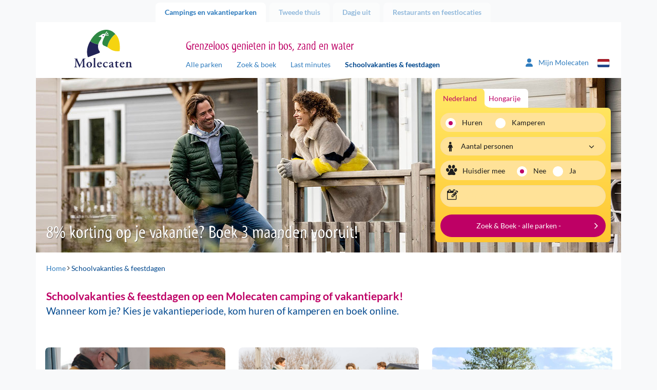

--- FILE ---
content_type: text/html; charset=utf-8
request_url: https://cdn04.molecaten.nl/schoolvakanties-feestdagen
body_size: 15434
content:
<!DOCTYPE html>
<html lang="nl">

<head><meta name="description" content="Wanneer kom je bij ons op vakantie? Kies je vakantieperiode (bijv.: meivakantie, zomervakantie of herfstvakantie), kom huren of kamperen en boek online!" /> 
<meta charset="UTF-8" /> 
 
<meta http-equiv='X-UA-Compatible' content='IE=edge' /><meta name="google-site-verification" content="QY4k0jMe5KMYrKlUBcnySZ51Z9__eQjwbSdLtvXS_rs" /><meta name="google-site-verification" content="Slvj3HJj1saU6oiCp4hUVCFF1dB_onxOjEuEeaaSUpc" /><meta name="google-site-verification" content="k8gag2yi9EZOeAvfkYxvUs5rQwyiSmoZqwqrQKm3wbU" /><title>
	Op vakantie tijdens schoolvakanties &amp; feestdagen | Molecaten
</title><meta http-equiv="X-UA-Compatible" content="IE=edge" /><meta name="viewport" content="width=device-width, initial-scale=1" />

    <!-- Favicon -->
    <meta name="apple-touch-fullscreen" content="yes" /><link rel="apple-touch-icon" sizes="144x144" href="MolecatenFrontend/img/favicon.png" /><meta name="application-name" content="Molecaten" /><meta name="msapplication-TileColor" content="#ffffff" /><meta name="msapplication-TileImage" content="/MolecatenFrontend/img/favicon.png" /><link rel="shortcut icon" href="MolecatenFrontend/img/favicon.png" type="image/x-icon" />  <!-- Font preloads -->
    <link rel='preload' as='font' crossorigin='anonymous' href='/MolecatenFrontend/css/fonts/lato/Lato-Regular.woff2' />
    <link rel='preload' as='font' crossorigin='anonymous' href='/MolecatenFrontend/css/fonts/lato/Lato-Italic.woff2' />
    <link rel='preload' as='font' crossorigin='anonymous' href='/MolecatenFrontend/css/fonts/lato/Lato-Bold.woff2' />
    <link rel='preload' as='font' crossorigin='anonymous' href='/MolecatenFrontend/css/fonts/lato/Lato-BoldItalic.woff2' />
    <link rel='preload' as='font' crossorigin='anonymous' href='/MolecatenFrontend/css/fonts/myriad/myriad_tilt-webfont.ttf' />
    <link rel='preload' as='font' crossorigin='anonymous' href='/MolecatenFrontend/css/fonts/icons/molecaten.ttf' /><link rel="stylesheet" href="/MolecatenFrontend/css/load.css?v=1.0.9484.16067" type="text/css" media="all" /><link rel='canonical' href='https://www.molecaten.nl/schoolvakanties-feestdagen' />

 <script data-cookieconsent="ignore">window.dataLayer = window.dataLayer || [];</script>
<!-- GTM --><script> (function(w, d, s, l, i){            w[l] = w[l] ||[]; w[l].push({                'gtm.start':new Date().getTime(),event:'gtm.js'});var f = d.getElementsByTagName(s)[0],j = d.createElement(s), dl = l != 'dataLayer' ? '&l=' + l : ''; j.async=true;j.src='https://sst.molecaten.nl/gtm.js?id='+i+dl;f.parentNode.insertBefore(j,f);})(window,document,'script','dataLayer','GTM-52BGP23');</script><!-- End GTM -->




        <link rel='alternate' hreflang='nl-nl' href='https://www.molecaten.nl/schoolvakanties-feestdagen' />
    
        <link rel='alternate' hreflang='de-de' href='https://www.molecaten.de/de/schulferien-feiertage' />
    
        <link rel='alternate' hreflang='en-gb' href='https://www.molecaten.com/en/school-public-holidays' />
    
<link rel="preload" as="image" href="https://cdn04.molecaten.nl/Molecaten/media/Molecaten/Default%20banner/Molecaten-campings-en-vakantieparken-20.jpg" imagesrcset="https://cdn04.molecaten.nl/Molecaten/media/Molecaten/Default%20banner/Molecaten-campings-en-vakantieparken-20.jpg?width=1140 1140w,https://cdn04.molecaten.nl/Molecaten/media/Molecaten/Default%20banner/Molecaten-campings-en-vakantieparken-20.jpg?width=992 992w,https://cdn04.molecaten.nl/Molecaten/media/Molecaten/Default%20banner/Molecaten-campings-en-vakantieparken-20.jpg?width=767 767w,https://cdn04.molecaten.nl/Molecaten/media/Molecaten/Default%20banner/Molecaten-campings-en-vakantieparken-20.jpg?width=480 480w" imagesizes="(max-width: 992px) 100vw,(max-width: 993px) 80vw" /></head>

<body class="LTR Chrome NLNL ContentBody feestdagen nl">

    

    <script type="text/javascript">
        var cookiepreferencespageloaded = false;
    </script>

    <form method="post" action="/schoolvakanties-feestdagen" id="aspnetForm" autocomplete="form-bogus">
<div class="aspNetHidden">
<input type="hidden" name="__EVENTTARGET" id="__EVENTTARGET" value="" />
<input type="hidden" name="__EVENTARGUMENT" id="__EVENTARGUMENT" value="" />

</div>

<script type="text/javascript">
//<![CDATA[
var theForm = document.forms['aspnetForm'];
if (!theForm) {
    theForm = document.aspnetForm;
}
function __doPostBack(eventTarget, eventArgument) {
    if (!theForm.onsubmit || (theForm.onsubmit() != false)) {
        theForm.__EVENTTARGET.value = eventTarget;
        theForm.__EVENTARGUMENT.value = eventArgument;
        theForm.submit();
    }
}
//]]>
</script>


<script src="/WebResource.axd?d=pynGkmcFUV13He1Qd6_TZOFqXqpMIzPskbMvwGoWohAw9umzyKRvPzMrk6PIa0yWGsKLFaLFWTAfwaI2jzMdiA2&amp;t=638628279619783110" type="text/javascript"></script>

<input type="hidden" name="lng" id="lng" value="nl-NL" />
<script type="text/javascript">
	//<![CDATA[

function PM_Postback(param) { if (window.top.HideScreenLockWarningAndSync) { window.top.HideScreenLockWarningAndSync(1080); } if(window.CMSContentManager) { CMSContentManager.allowSubmit = true; }; __doPostBack('ctl00$ctl00$m$am',param); }
function PM_Callback(param, callback, ctx) { if (window.top.HideScreenLockWarningAndSync) { window.top.HideScreenLockWarningAndSync(1080); }if (window.CMSContentManager) { CMSContentManager.storeContentChangedStatus(); };WebForm_DoCallback('ctl00$ctl00$m$am',param,callback,ctx,null,true); }
//]]>
</script>
<script src="/ScriptResource.axd?d=NJmAwtEo3Ipnlaxl6CMhvvwomSHkhmznkb9E_aOd1IsoEgL_DBQN6ns6sfySP7ONtWOQkjEO0xMo7RiryEgA9Eug65_xXQec810r7wjC0uAzuefzC4GgIzRUFM8vFfXDDN_dBcRlBsRwCGykEmWYL-pW3tCslW1E8G2YGQ_zl6w1&amp;t=2a9d95e3" type="text/javascript"></script>
<script src="/ScriptResource.axd?d=dwY9oWetJoJoVpgL6Zq8ODszuPBJNAoGmTIRUDA_QOoIUYbQul79Xj7PPhvym6i-QxCQ1Nq1PWF_bEV8QBqpt4celKQa3OZpnZHNwYnPD8QuGdVgDL-Yu-pCdB6Rh4qJN_QcVLYAuVBMCrjEw8qR6xScmcfvj8bgruajtfUjiJ01&amp;t=2a9d95e3" type="text/javascript"></script>
<script type="text/javascript">
	//<![CDATA[

var CMS = CMS || {};
CMS.Application = {
  "language": "nl",
  "imagesUrl": "/CMSPages/GetResource.ashx?image=%5bImages.zip%5d%2f",
  "isDebuggingEnabled": false,
  "applicationUrl": "/",
  "isDialog": false,
  "isRTL": "false"
};

//]]>
</script>

        <script type="text/javascript">
//<![CDATA[
Sys.WebForms.PageRequestManager._initialize('ctl00$ctl00$manScript', 'aspnetForm', ['tctl00$ctl00$ctxM',''], [], [], 90, 'ctl00$ctl00');
//]]>
</script>


        <script type="text/javascript"> //<![CDATA[
var baseUrls = { 
      "API": "/Services/Search.asmx/GetSearchAvailability?ia=False",
      "AccommodationAPI": "/Services/Search.asmx/GetAvailability?AC=&OS=", 
      "Dates": "/Services/Search.asmx/GetAvailabilityDates?AC=&OS=", 
      "Navigate": "",
      "PriceInfo": "/Services/Search.asmx/GetPriceInfo",
      "SearchUrl": "/zoek-boek",
      "ExplosionData": "/api/Explosion/Get"
}; 
 var explosionJson = '{\"culturecode\":[\"nl-NL\"],"nodeid\":[\"94259\"],\"pagenumber\":[\"3\"]}';
 var defaultJson = '{\"culturecode\":[\"nl-NL\"],\"country\":[\"1\"],\"themes\":[],\"parks\":[],\"holidaytype\":[\"1\"],\"accommodations\":[],\"arrivaldate\":[\"20260127\"],\"soonerlater\":[\"0\"],\"duration\":[\"0\"],\"numberofpeople\":[\"2\"],\"pet\":[\"False\"],\"sortorder\":[\"PriceHighLow\"],\"pagenumber\":[\"1\"],\"trigger\":[]}';
 //]]>
</script>


        <div id="ctl00_ctl00_ctxM">

</div>

        <div class="container">

            <!-- Page top tabs -->
            <div class="page_top hidden-xs">
                <div class="row">
                    <div class="col-sm-12">
                        
                                <ul id="navTabs">
                            
                                <li class='parent active is-active'><a href='/'>Campings en vakantieparken</a></li>
                            
                                <li class='parent'><a href='/tweede-thuis'>Tweede thuis</a></li>
                            
                                <li class='parent'><a href='/dagje-uit'>Dagje uit</a></li>
                            
                                <li class='parent'><a href='/restaurants'>Restaurants en feestlocaties</a></li>
                            
                                </ul>
                            
                    </div>
                </div>
            </div>

            <div class="row">
                <div class="col-xs-12">
                    <div class="content_wrap">

                        

    <!-- Site header -->
    <header id="site_header">
        <div class="row">

            <!-- Mobile NAV -->
            <div class="mobile_nav">
                <div class="navbutton" data-openmenu="0">
                    <div id="nav-toggle">
                        <span></span>
                        <span></span>
                        <span></span>
                    </div>
                </div>

                <div class="logo_container">
                    <a href='/'><img src='https://cdn02.molecaten.nl/MolecatenFrontend/img/logo.svg' alt='Molecaten logo' /></a>
                </div>
                <div style="display: none;">
                    <div class="brand_slogan">
                        
                            <h3>Grenzeloos genieten in bos, zand en water</h3>
                        
                    </div>
                </div>
                 

<div class="my-molecaten">
    <a href="https://mijn.molecaten.nl/">
        <svg xmlns="http://www.w3.org/2000/svg" width="18.311" height="20.926" viewbox="0 0 18.311 20.926">
            <path id="Path_70" data-name="Path 70" d="M9.156,10.714A5.232,5.232,0,1,0,3.924,5.482,5.232,5.232,0,0,0,9.156,10.714Zm2.072,1.962H7.083A7.084,7.084,0,0,0,0,19.759a1.417,1.417,0,0,0,1.417,1.417H16.9a1.414,1.414,0,0,0,1.416-1.417A7.084,7.084,0,0,0,11.228,12.676Z" transform="translate(0 -0.25)" fill="#2f7cbe"></path>
        </svg>
        <span class="hidden-xs hidden-sm">Mijn Molecaten
        </span>
    </a>
</div>

                


        <div class="lang_selector">
            <div class="current_lang"><i class="icon-flag-svg nl"></i></div>
            <ul>
    
        <li><a href="https://www.molecaten.nl/schoolvakanties-feestdagen"><i class="icon-flag-svg nl"></i>Nederlands</a></li>
    
        <li><a href="https://www.molecaten.de/de/schulferien-feiertage"><i class="icon-flag-svg de"></i>Deutsch</a></li>
    
        <li><a href="https://www.molecaten.com/en/school-public-holidays"><i class="icon-flag-svg en"></i>English</a></li>
    
        </ul>
        </div>
    

            </div>

            <!-- Mobile nav -->
            

<nav id="mobile_nav">
    <div class="mobile_nav_head">
        <div class="head_back">
            <img src="https://cdn02.molecaten.nl/MolecatenFrontend/img/logo.svg" alt="Molecaten logo" />
        </div>
        <div class="head_title">
            <h3></h3>
        </div>
        <div class="head_close">
            <button><i class="icon icon-close"></i></button>
        </div>
    </div>
    <div class="mobile_nav_items">

        <!-- Main menu -->
        <ul data-menu="0" class="menu_level">
            <li class="menu-item"><a href="#" data-submenu="2">
                Campings en vakantieparken</a></li>
            <li class="menu-item"><a href="#" data-submenu="1">Zoek &amp; boek</a></li>
            <li class="menu-item"><a href="/zoek-op-de-kaart">Zoek op de kaart</a></li>
            <li class="menu-item"><a href="/last-minutes">Last minutes</a></li>
            <li class="menu-item"><a href="/schoolvakanties-feestdagen">Schoolvakanties &amp; feestdagen</a></li>
            <li class="menu-item"><a href="/wifi">WiFi</a></li>
             
            <li class="menu-item"><a href="/tweede-thuis">Tweede thuis</a></li>
            
            <li class="menu-item"><a href="#" data-submenu="3">
                Dagje uit</a></li>
            
            <li class="menu-item"><a href="#" data-submenu="4">
                Restaurants en feestlocaties</a></li>
            
            <li class="menu-item"><a href="/contact">Contact</a></li>
        </ul>

        <!-- Sub menu Zoek & Boek -->
        <ul data-menu="1" data-parent="0" class="menu_level" data-title="Zoek &amp; boek">
            <li class="menu-item" id="zb-item"></li>
        </ul>

        <!-- Themes -->
        <ul id="ctl00_ctl00_plcContentWrapper_MobileMenu_MobileMenuParkThemes_ulContainer" data-parent="0" class="menu_level parcs" data-menu="2" data-title="Campings en vakantieparken">
    
            <li class="parc-theme-tab menu-item">
                <a href="/aan-zee" id="ctl00_ctl00_plcContentWrapper_MobileMenu_MobileMenuParkThemes_rptThemes_ctl00_aTheme" class="parc-theme-tab-toggle">
                    <i class="icon-parc sun"></i>Vakantie aan zee
                </a>
                <ul id="ctl00_ctl00_plcContentWrapper_MobileMenu_MobileMenuParkThemes_rptThemes_ctl00_ulTheme" class="accordion-pane-content parcs-theme no-padding-bottom">
                    
                            <li class="menu-item">
                                <a href="/noordduinen">Noordduinen<span>Duin- en Bollenstreek</span></a>
                            </li>
                        
                            <li class="menu-item">
                                <a href="/waterbos">Waterbos<span>Zuid-Hollandse Eilanden</span></a>
                            </li>
                        
                            <li class="menu-item">
                                <a href="/rondeweibos">Rondeweibos<span>Zuid-Hollandse Eilanden</span></a>
                            </li>
                        
                            <li class="menu-item">
                                <a href="/van-iterson">Van Iterson<span>Zuid-Hollandse Eilanden</span></a>
                            </li>
                        
                            <li class="menu-item">
                                <a href="/wijde-blick">Wijde Blick<span>Schouwen-Duiveland</span></a>
                            </li>
                        
                            <li class="menu-item">
                                <a href="/waterdunen">Waterdunen<span>Zeeuws-Vlaanderen</span></a>
                            </li>
                        
                            <li class="menu-item">
                                <a href="/hoogduin">Hoogduin<span>Zeeuws-Vlaanderen</span></a>
                            </li>
                        
                </ul>
            </li>
        
            <li class="parc-theme-tab menu-item">
                <a href="/in-de-natuur" id="ctl00_ctl00_plcContentWrapper_MobileMenu_MobileMenuParkThemes_rptThemes_ctl01_aTheme" class="parc-theme-tab-toggle">
                    <i class="icon-parc leaf"></i>Natuurlijk genieten
                </a>
                <ul id="ctl00_ctl00_plcContentWrapper_MobileMenu_MobileMenuParkThemes_rptThemes_ctl01_ulTheme" class="accordion-pane-content parcs-theme no-padding-bottom">
                    
                            <li class="menu-item">
                                <a href="/t-hout">'t Hout<span>Friese Wouden</span></a>
                            </li>
                        
                            <li class="menu-item">
                                <a href="/het-landschap">Het Landschap<span>Drents-Friese Wold</span></a>
                            </li>
                        
                            <li class="menu-item">
                                <a href="/kuierpad">Kuierpad<span>Drentse Hooglanden</span></a>
                            </li>
                        
                            <li class="menu-item">
                                <a href="/de-agnietenberg">De Agnietenberg<span>Vechtdal Overijssel</span></a>
                            </li>
                        
                            <li class="menu-item">
                                <a href="/landgoed-molecaten">Landgoed Molecaten<span>Veluwe</span></a>
                            </li>
                        
                            <li class="menu-item">
                                <a href="/de-leemkule">De Leemkule<span>Veluwe</span></a>
                            </li>
                        
                            <li class="menu-item">
                                <a href="/de-koerberg">De Koerberg<span>Veluwe</span></a>
                            </li>
                        
                            <li class="menu-item">
                                <a href="/landgoed-ginkelduin">Landgoed Ginkelduin<span>Utrechtse Heuvelrug</span></a>
                            </li>
                        
                            <li class="menu-item">
                                <a href="/legend-estate">Legénd Estate<span>Hongarije</span></a>
                            </li>
                        
                </ul>
            </li>
        
            <li class="parc-theme-tab menu-item">
                <a href="/watersport-en-waterpret" id="ctl00_ctl00_plcContentWrapper_MobileMenu_MobileMenuParkThemes_rptThemes_ctl02_aTheme" class="parc-theme-tab-toggle">
                    <i class="icon-parc water"></i>Watersport & waterpret
                </a>
                <ul id="ctl00_ctl00_plcContentWrapper_MobileMenu_MobileMenuParkThemes_rptThemes_ctl02_ulTheme" class="accordion-pane-content parcs-theme no-padding-bottom">
                    
                            <li class="menu-item">
                                <a href="/flevostrand">Flevostrand<span>Veluwemeer</span></a>
                            </li>
                        
                            <li class="menu-item">
                                <a href="/bosbad-hoeven">Bosbad Hoeven<span>West-Brabant</span></a>
                            </li>
                        
                            <li class="menu-item">
                                <a href="/kruininger-gors">Kruininger Gors<span>Brielse Meer</span></a>
                            </li>
                        
                </ul>
            </li>
        
</ul>

        <ul id="ctl00_ctl00_plcContentWrapper_MobileMenu_MobileMenuDagjeUitThemes_ulContainer" data-parent="0" class="menu_level parcs" data-menu="3" data-title="Dagje uit">
    
            <li class="parc-theme-tab menu-item">
                
                <ul id="ctl00_ctl00_plcContentWrapper_MobileMenu_MobileMenuDagjeUitThemes_rptThemes_ctl00_ulTheme" class="accordion-pane-content parcs-theme no-padding-bottom">
                    
                            <li class="menu-item">
                                <a href="/splesj">Waterspeelpark Splesj<span>West-Brabant</span></a>
                            </li>
                        
                            <li class="menu-item">
                                <a href="/outdoor-drenthe">Molecaten Outdoor Drenthe<span>Drentse Hooglanden</span></a>
                            </li>
                        
                            <li class="menu-item">
                                <a href="/zeilschool-de-randmeren">Zeilschool De Randmeren<span>Veluwemeer</span></a>
                            </li>
                        
                </ul>
            </li>
        
            <li class="parc-theme-tab menu-item">
                
                <ul id="ctl00_ctl00_plcContentWrapper_MobileMenu_MobileMenuDagjeUitThemes_rptThemes_ctl01_ulTheme" class="accordion-pane-content parcs-theme no-padding-bottom">
                    
                            <li class="menu-item">
                                <a href="/flippies-pretpaleis">Flippies Pretpaleis<span>Friese Wouden</span></a>
                            </li>
                        
                            <li class="menu-item">
                                <a href="/bowlingbaan-de-koerberg">Bowlingbaan De Koerberg<span>Veluwe</span></a>
                            </li>
                        
                            <li class="menu-item">
                                <a href="/bowlz-ginkelduin">Bowlz Ginkelduin<span>Utrechtse Heuvelrug</span></a>
                            </li>
                        
                </ul>
            </li>
        
</ul>

        <ul id="ctl00_ctl00_plcContentWrapper_MobileMenu_MobilemenuRestaurantThemes_ulContainer" data-parent="0" class="menu_level parcs" data-menu="4" data-title="Restaurants en feestlocaties">
    
            <li class="parc-theme-tab menu-item">
                
                <ul id="ctl00_ctl00_plcContentWrapper_MobileMenu_MobilemenuRestaurantThemes_rptThemes_ctl00_ulTheme" class="accordion-pane-content parcs-theme no-padding-bottom">
                    
                            <li class="menu-item">
                                <a href="/de-keuken-van-caatje">Restaurant De Keuken van Caatje<span>Veluwe</span></a>
                            </li>
                        
                            <li class="menu-item">
                                <a href="/eten-en-drinken-de-koerberg">Eten & drinken De Koerberg<span>Veluwe</span></a>
                            </li>
                        
                            <li class="menu-item">
                                <a href="/ginkeltuin">Brasserie Ginkeltuin<span>Utrechtse Heuvelrug</span></a>
                            </li>
                        
                            <li class="menu-item">
                                <a href="/zuid-zoet-zout">Restaurant Zuid Zoet Zout<span>Veluwemeer</span></a>
                            </li>
                        
                            <li class="menu-item">
                                <a href="/ons-caat">Restaurant Ons CAAT!<span>West-Brabant</span></a>
                            </li>
                        
                            <li class="menu-item">
                                <a href="/brasserie-waterdunen">Brasserie Waterdunen<span>Zeeuws-Vlaanderen</span></a>
                            </li>
                        
                </ul>
            </li>
        
</ul>

    </div>
</nav>


            <!-- Tablet / desktop nav -->
            <div class="hidden-xs">
                <div class="col-sm-3 v-bottom v-bottom-sm">
                    <div class="logo_container">
                        <a href='/'><img src='https://cdn02.molecaten.nl/MolecatenFrontend/img/logo.svg' alt='Molecaten logo' /></a>
                    </div>
                </div>
                <div class="col-md-7 col-sm-8 v-bottom v-bottom-sm">
                    <div class="brand_slogan">
                        
                            <h3>Grenzeloos genieten in bos, zand en water</h3>
                        
                    </div>
                    <nav class="main_nav hidden-xs">
                        
	<ul id="navMainMenu">
		<li>
			<a href="/alle-parken">Alle parken</a>
		</li>
		<li>
			<a href="/zoek-boek">Zoek &amp; boek</a>
		</li>
		<li>
			<a href="/last-minutes">Last minutes</a>
		</li>
		<li class="active is-active has_childs">
			<a href="/schoolvakanties-feestdagen">Schoolvakanties &amp; feestdagen</a>
		</li>

	</ul>


                    </nav>
                </div>
                <div class="col-md-2 col-sm-1 v-bottom v-bottom-sm">
                     

<div class="my-molecaten">
    <a href="https://mijn.molecaten.nl/">
        <svg xmlns="http://www.w3.org/2000/svg" width="18.311" height="20.926" viewbox="0 0 18.311 20.926">
            <path id="Path_70" data-name="Path 70" d="M9.156,10.714A5.232,5.232,0,1,0,3.924,5.482,5.232,5.232,0,0,0,9.156,10.714Zm2.072,1.962H7.083A7.084,7.084,0,0,0,0,19.759a1.417,1.417,0,0,0,1.417,1.417H16.9a1.414,1.414,0,0,0,1.416-1.417A7.084,7.084,0,0,0,11.228,12.676Z" transform="translate(0 -0.25)" fill="#2f7cbe"></path>
        </svg>
        <span class="hidden-xs hidden-sm">Mijn Molecaten
        </span>
    </a>
</div>

                    


        <div class="lang_selector">
            <div class="current_lang"><i class="icon-flag-svg nl"></i></div>
            <ul>
    
        <li><a href="https://www.molecaten.nl/schoolvakanties-feestdagen"><i class="icon-flag-svg nl"></i>Nederlands</a></li>
    
        <li><a href="https://www.molecaten.de/de/schulferien-feiertage"><i class="icon-flag-svg de"></i>Deutsch</a></li>
    
        <li><a href="https://www.molecaten.com/en/school-public-holidays"><i class="icon-flag-svg en"></i>English</a></li>
    
        </ul>
        </div>
    

                </div>
            </div>
            
    

        </div>
    </header>

    <!-- Hero -->
    <div class="hero_container">
        <div class="row">
            <div class="col-xs-12">
                <div class="hero carousel_hero">
                    
        <div class="slides">
    
        <img id="ctl00_ctl00_plcContentWrapper_ucBannerRotator_rptBanners_ctl01_imgBannerImage" class="" pin="true" src="https://cdn04.molecaten.nl/Molecaten/media/Molecaten/Default%20banner/Molecaten-campings-en-vakantieparken-20.jpg" alt="Molecaten campings en vakantieparken 20" srcset="https://cdn04.molecaten.nl/Molecaten/media/Molecaten/Default%20banner/Molecaten-campings-en-vakantieparken-20.jpg 1140w,https://cdn04.molecaten.nl/Molecaten/media/Molecaten/Default%20banner/__thumbnails/Molecaten-campings-en-vakantieparken-20_jpg_992_296.jpg 992w,https://cdn04.molecaten.nl/Molecaten/media/Molecaten/Default%20banner/__thumbnails/Molecaten-campings-en-vakantieparken-20_jpg_767_229.jpg 767w,https://cdn04.molecaten.nl/Molecaten/media/Molecaten/Default%20banner/__thumbnails/Molecaten-campings-en-vakantieparken-20_jpg_480_143.jpg 480w" sizes="(max-width: 992px) 100vw,(max-width: 993px) 80vw" />
    
        <img id="ctl00_ctl00_plcContentWrapper_ucBannerRotator_rptBanners_ctl02_imgBannerImage" class="lazy" src="https://cdn01.molecaten.nl/Molecaten/media/Molecaten/Default%20banner/__thumbnails/Molecaten-campings-en-vakantieparken-08_jpg_2_1.jpg" alt="Molecaten campings en vakantieparken 08" data-src="https://cdn04.molecaten.nl/Molecaten/media/Molecaten/Default%20banner/Molecaten-campings-en-vakantieparken-08.jpg" data-srcset="https://cdn04.molecaten.nl/Molecaten/media/Molecaten/Default%20banner/Molecaten-campings-en-vakantieparken-08.jpg 1140w,https://cdn01.molecaten.nl/Molecaten/media/Molecaten/Default%20banner/__thumbnails/Molecaten-campings-en-vakantieparken-08_jpg_992_296.jpg 992w,https://cdn01.molecaten.nl/Molecaten/media/Molecaten/Default%20banner/__thumbnails/Molecaten-campings-en-vakantieparken-08_jpg_767_229.jpg 767w,https://cdn04.molecaten.nl/Molecaten/media/Molecaten/Default%20banner/__thumbnails/Molecaten-campings-en-vakantieparken-08_jpg_480_143.jpg 480w" sizes="(max-width: 992px) 100vw,(max-width: 993px) 80vw" />
    
        <img id="ctl00_ctl00_plcContentWrapper_ucBannerRotator_rptBanners_ctl03_imgBannerImage" class="lazy" src="https://cdn03.molecaten.nl/Molecaten/media/Molecaten/Default%20banner/__thumbnails/Molecaten-campings-en-vakantieparken-06_jpg_2_1.jpg" alt="Molecaten campings en vakantieparken 06" data-src="https://cdn04.molecaten.nl/Molecaten/media/Molecaten/Default%20banner/Molecaten-campings-en-vakantieparken-06.jpg" data-srcset="https://cdn02.molecaten.nl/Molecaten/media/Molecaten/Default%20banner/Molecaten-campings-en-vakantieparken-06.jpg 1140w,https://cdn03.molecaten.nl/Molecaten/media/Molecaten/Default%20banner/__thumbnails/Molecaten-campings-en-vakantieparken-06_jpg_992_296.jpg 992w,https://cdn03.molecaten.nl/Molecaten/media/Molecaten/Default%20banner/__thumbnails/Molecaten-campings-en-vakantieparken-06_jpg_767_229.jpg 767w,https://cdn02.molecaten.nl/Molecaten/media/Molecaten/Default%20banner/__thumbnails/Molecaten-campings-en-vakantieparken-06_jpg_480_143.jpg 480w" sizes="(max-width: 992px) 100vw,(max-width: 993px) 80vw" />
    
        <img id="ctl00_ctl00_plcContentWrapper_ucBannerRotator_rptBanners_ctl04_imgBannerImage" class="lazy" src="https://cdn01.molecaten.nl/Molecaten/media/Molecaten/Default%20banner/__thumbnails/Molecaten-campings-en-vakantieparken-04_jpg_2_1.jpg" alt="Molecaten campings en vakantieparken 04" data-src="https://cdn04.molecaten.nl/Molecaten/media/Molecaten/Default%20banner/Molecaten-campings-en-vakantieparken-04.jpg" data-srcset="https://cdn04.molecaten.nl/Molecaten/media/Molecaten/Default%20banner/Molecaten-campings-en-vakantieparken-04.jpg 1140w,https://cdn01.molecaten.nl/Molecaten/media/Molecaten/Default%20banner/__thumbnails/Molecaten-campings-en-vakantieparken-04_jpg_992_296.jpg 992w,https://cdn01.molecaten.nl/Molecaten/media/Molecaten/Default%20banner/__thumbnails/Molecaten-campings-en-vakantieparken-04_jpg_767_229.jpg 767w,https://cdn02.molecaten.nl/Molecaten/media/Molecaten/Default%20banner/__thumbnails/Molecaten-campings-en-vakantieparken-04_jpg_480_143.jpg 480w" sizes="(max-width: 992px) 100vw,(max-width: 993px) 80vw" />
    
        <img id="ctl00_ctl00_plcContentWrapper_ucBannerRotator_rptBanners_ctl05_imgBannerImage" class="lazy" src="https://cdn02.molecaten.nl/Molecaten/media/Molecaten/Default%20banner/__thumbnails/Molecaten-campings-en-vakantieparken-23_jpg_2_1.jpg" alt="Molecaten campings en vakantieparken 23" data-src="https://cdn04.molecaten.nl/Molecaten/media/Molecaten/Default%20banner/Molecaten-campings-en-vakantieparken-23.jpg" data-srcset="https://cdn01.molecaten.nl/Molecaten/media/Molecaten/Default%20banner/Molecaten-campings-en-vakantieparken-23.jpg 1140w,https://cdn02.molecaten.nl/Molecaten/media/Molecaten/Default%20banner/__thumbnails/Molecaten-campings-en-vakantieparken-23_jpg_992_296.jpg 992w,https://cdn02.molecaten.nl/Molecaten/media/Molecaten/Default%20banner/__thumbnails/Molecaten-campings-en-vakantieparken-23_jpg_767_229.jpg 767w,https://cdn01.molecaten.nl/Molecaten/media/Molecaten/Default%20banner/__thumbnails/Molecaten-campings-en-vakantieparken-23_jpg_480_143.jpg 480w" sizes="(max-width: 992px) 100vw,(max-width: 993px) 80vw" />
    
        <img id="ctl00_ctl00_plcContentWrapper_ucBannerRotator_rptBanners_ctl06_imgBannerImage" class="lazy" src="https://cdn02.molecaten.nl/Molecaten/media/Molecaten/Default%20banner/__thumbnails/Molecaten-campings-en-vakantieparken-30_jpg_2_1.jpg" alt="Molecaten campings en vakantieparken 30" data-src="https://cdn04.molecaten.nl/Molecaten/media/Molecaten/Default%20banner/Molecaten-campings-en-vakantieparken-30.jpg" data-srcset="https://cdn01.molecaten.nl/Molecaten/media/Molecaten/Default%20banner/Molecaten-campings-en-vakantieparken-30.jpg 1140w,https://cdn04.molecaten.nl/Molecaten/media/Molecaten/Default%20banner/__thumbnails/Molecaten-campings-en-vakantieparken-30_jpg_992_296.jpg 992w,https://cdn02.molecaten.nl/Molecaten/media/Molecaten/Default%20banner/__thumbnails/Molecaten-campings-en-vakantieparken-30_jpg_767_229.jpg 767w,https://cdn01.molecaten.nl/Molecaten/media/Molecaten/Default%20banner/__thumbnails/Molecaten-campings-en-vakantieparken-30_jpg_480_143.jpg 480w" sizes="(max-width: 992px) 100vw,(max-width: 993px) 80vw" />
    
        <img id="ctl00_ctl00_plcContentWrapper_ucBannerRotator_rptBanners_ctl07_imgBannerImage" class="lazy" src="https://cdn03.molecaten.nl/Molecaten/media/Molecaten/Default%20banner/__thumbnails/Molecaten-campings-en-vakantieparken-11_jpg_2_1.jpg" alt="Molecaten campings en vakantieparken 11" data-src="https://cdn04.molecaten.nl/Molecaten/media/Molecaten/Default%20banner/Molecaten-campings-en-vakantieparken-11.jpg" data-srcset="https://cdn02.molecaten.nl/Molecaten/media/Molecaten/Default%20banner/Molecaten-campings-en-vakantieparken-11.jpg 1140w,https://cdn03.molecaten.nl/Molecaten/media/Molecaten/Default%20banner/__thumbnails/Molecaten-campings-en-vakantieparken-11_jpg_992_296.jpg 992w,https://cdn03.molecaten.nl/Molecaten/media/Molecaten/Default%20banner/__thumbnails/Molecaten-campings-en-vakantieparken-11_jpg_767_229.jpg 767w,https://cdn04.molecaten.nl/Molecaten/media/Molecaten/Default%20banner/__thumbnails/Molecaten-campings-en-vakantieparken-11_jpg_480_143.jpg 480w" sizes="(max-width: 992px) 100vw,(max-width: 993px) 80vw" />
    
        <img id="ctl00_ctl00_plcContentWrapper_ucBannerRotator_rptBanners_ctl08_imgBannerImage" class="lazy" src="https://cdn01.molecaten.nl/Molecaten/media/Molecaten/Default%20banner/__thumbnails/Molecaten-campings-en-vakantieparken-17_jpg_2_1.jpg" alt="Molecaten campings en vakantieparken 17" data-src="https://cdn04.molecaten.nl/Molecaten/media/Molecaten/Default%20banner/Molecaten-campings-en-vakantieparken-17.jpg" data-srcset="https://cdn04.molecaten.nl/Molecaten/media/Molecaten/Default%20banner/Molecaten-campings-en-vakantieparken-17.jpg 1140w,https://cdn01.molecaten.nl/Molecaten/media/Molecaten/Default%20banner/__thumbnails/Molecaten-campings-en-vakantieparken-17_jpg_992_296.jpg 992w,https://cdn01.molecaten.nl/Molecaten/media/Molecaten/Default%20banner/__thumbnails/Molecaten-campings-en-vakantieparken-17_jpg_767_229.jpg 767w,https://cdn04.molecaten.nl/Molecaten/media/Molecaten/Default%20banner/__thumbnails/Molecaten-campings-en-vakantieparken-17_jpg_480_143.jpg 480w" sizes="(max-width: 992px) 100vw,(max-width: 993px) 80vw" />
    
        <img id="ctl00_ctl00_plcContentWrapper_ucBannerRotator_rptBanners_ctl09_imgBannerImage" class="lazy" src="https://cdn03.molecaten.nl/Molecaten/media/Molecaten/Default%20banner/__thumbnails/Molecaten-campings-en-vakantieparken-15_jpg_2_1.jpg" alt="Molecaten campings en vakantieparken 15" data-src="https://cdn04.molecaten.nl/Molecaten/media/Molecaten/Default%20banner/Molecaten-campings-en-vakantieparken-15.jpg" data-srcset="https://cdn02.molecaten.nl/Molecaten/media/Molecaten/Default%20banner/Molecaten-campings-en-vakantieparken-15.jpg 1140w,https://cdn03.molecaten.nl/Molecaten/media/Molecaten/Default%20banner/__thumbnails/Molecaten-campings-en-vakantieparken-15_jpg_992_296.jpg 992w,https://cdn03.molecaten.nl/Molecaten/media/Molecaten/Default%20banner/__thumbnails/Molecaten-campings-en-vakantieparken-15_jpg_767_229.jpg 767w,https://cdn04.molecaten.nl/Molecaten/media/Molecaten/Default%20banner/__thumbnails/Molecaten-campings-en-vakantieparken-15_jpg_480_143.jpg 480w" sizes="(max-width: 992px) 100vw,(max-width: 993px) 80vw" />
    
        <img id="ctl00_ctl00_plcContentWrapper_ucBannerRotator_rptBanners_ctl10_imgBannerImage" class="lazy" src="https://cdn04.molecaten.nl/Molecaten/media/Molecaten/Default%20banner/__thumbnails/Molecaten-campings-en-vakantieparken-14_jpg_2_1.jpg" alt="Molecaten campings en vakantieparken 14" data-src="https://cdn04.molecaten.nl/Molecaten/media/Molecaten/Default%20banner/Molecaten-campings-en-vakantieparken-14.jpg" data-srcset="https://cdn03.molecaten.nl/Molecaten/media/Molecaten/Default%20banner/Molecaten-campings-en-vakantieparken-14.jpg 1140w,https://cdn02.molecaten.nl/Molecaten/media/Molecaten/Default%20banner/__thumbnails/Molecaten-campings-en-vakantieparken-14_jpg_992_296.jpg 992w,https://cdn04.molecaten.nl/Molecaten/media/Molecaten/Default%20banner/__thumbnails/Molecaten-campings-en-vakantieparken-14_jpg_767_229.jpg 767w,https://cdn03.molecaten.nl/Molecaten/media/Molecaten/Default%20banner/__thumbnails/Molecaten-campings-en-vakantieparken-14_jpg_480_143.jpg 480w" sizes="(max-width: 992px) 100vw,(max-width: 993px) 80vw" />
    
        <img id="ctl00_ctl00_plcContentWrapper_ucBannerRotator_rptBanners_ctl11_imgBannerImage" class="lazy" src="https://cdn02.molecaten.nl/Molecaten/media/Molecaten/Default%20banner/__thumbnails/Molecaten-campings-en-vakantieparken-07_jpg_2_1.jpg" alt="Molecaten campings en vakantieparken 07" data-src="https://cdn04.molecaten.nl/Molecaten/media/Molecaten/Default%20banner/Molecaten-campings-en-vakantieparken-07.jpg" data-srcset="https://cdn03.molecaten.nl/Molecaten/media/Molecaten/Default%20banner/Molecaten-campings-en-vakantieparken-07.jpg 1140w,https://cdn02.molecaten.nl/Molecaten/media/Molecaten/Default%20banner/__thumbnails/Molecaten-campings-en-vakantieparken-07_jpg_992_296.jpg 992w,https://cdn04.molecaten.nl/Molecaten/media/Molecaten/Default%20banner/__thumbnails/Molecaten-campings-en-vakantieparken-07_jpg_767_229.jpg 767w,https://cdn03.molecaten.nl/Molecaten/media/Molecaten/Default%20banner/__thumbnails/Molecaten-campings-en-vakantieparken-07_jpg_480_143.jpg 480w" sizes="(max-width: 992px) 100vw,(max-width: 993px) 80vw" />
    
        <img id="ctl00_ctl00_plcContentWrapper_ucBannerRotator_rptBanners_ctl12_imgBannerImage" class="lazy" src="https://cdn02.molecaten.nl/Molecaten/media/Molecaten/Default%20banner/__thumbnails/Molecaten-campings-en-vakantieparken-03_jpg_2_1.jpg" alt="Molecaten campings en vakantieparken 03" data-src="https://cdn04.molecaten.nl/Molecaten/media/Molecaten/Default%20banner/Molecaten-campings-en-vakantieparken-03.jpg" data-srcset="https://cdn03.molecaten.nl/Molecaten/media/Molecaten/Default%20banner/Molecaten-campings-en-vakantieparken-03.jpg 1140w,https://cdn02.molecaten.nl/Molecaten/media/Molecaten/Default%20banner/__thumbnails/Molecaten-campings-en-vakantieparken-03_jpg_992_296.jpg 992w,https://cdn02.molecaten.nl/Molecaten/media/Molecaten/Default%20banner/__thumbnails/Molecaten-campings-en-vakantieparken-03_jpg_767_229.jpg 767w,https://cdn03.molecaten.nl/Molecaten/media/Molecaten/Default%20banner/__thumbnails/Molecaten-campings-en-vakantieparken-03_jpg_480_143.jpg 480w" sizes="(max-width: 992px) 100vw,(max-width: 993px) 80vw" />
    
        <img id="ctl00_ctl00_plcContentWrapper_ucBannerRotator_rptBanners_ctl13_imgBannerImage" class="lazy" src="https://cdn01.molecaten.nl/Molecaten/media/Molecaten/Default%20banner/__thumbnails/Molecaten-campings-en-vakantieparken-26_jpg_2_1.jpg" alt="Molecaten campings en vakantieparken 26" data-src="https://cdn04.molecaten.nl/Molecaten/media/Molecaten/Default%20banner/Molecaten-campings-en-vakantieparken-26.jpg" data-srcset="https://cdn04.molecaten.nl/Molecaten/media/Molecaten/Default%20banner/Molecaten-campings-en-vakantieparken-26.jpg 1140w,https://cdn01.molecaten.nl/Molecaten/media/Molecaten/Default%20banner/__thumbnails/Molecaten-campings-en-vakantieparken-26_jpg_992_296.jpg 992w,https://cdn01.molecaten.nl/Molecaten/media/Molecaten/Default%20banner/__thumbnails/Molecaten-campings-en-vakantieparken-26_jpg_767_229.jpg 767w,https://cdn02.molecaten.nl/Molecaten/media/Molecaten/Default%20banner/__thumbnails/Molecaten-campings-en-vakantieparken-26_jpg_480_143.jpg 480w" sizes="(max-width: 992px) 100vw,(max-width: 993px) 80vw" />
    
        <img id="ctl00_ctl00_plcContentWrapper_ucBannerRotator_rptBanners_ctl14_imgBannerImage" class="lazy" src="https://cdn04.molecaten.nl/Molecaten/media/Molecaten/Default%20banner/__thumbnails/Molecaten-campings-en-vakantieparken-29_jpg_2_1.jpg" alt="Molecaten campings en vakantieparken 29" data-src="https://cdn04.molecaten.nl/Molecaten/media/Molecaten/Default%20banner/Molecaten-campings-en-vakantieparken-29.jpg" data-srcset="https://cdn03.molecaten.nl/Molecaten/media/Molecaten/Default%20banner/Molecaten-campings-en-vakantieparken-29.jpg 1140w,https://cdn04.molecaten.nl/Molecaten/media/Molecaten/Default%20banner/__thumbnails/Molecaten-campings-en-vakantieparken-29_jpg_992_296.jpg 992w,https://cdn02.molecaten.nl/Molecaten/media/Molecaten/Default%20banner/__thumbnails/Molecaten-campings-en-vakantieparken-29_jpg_767_229.jpg 767w,https://cdn03.molecaten.nl/Molecaten/media/Molecaten/Default%20banner/__thumbnails/Molecaten-campings-en-vakantieparken-29_jpg_480_143.jpg 480w" sizes="(max-width: 992px) 100vw,(max-width: 993px) 80vw" />
    
        <img id="ctl00_ctl00_plcContentWrapper_ucBannerRotator_rptBanners_ctl15_imgBannerImage" class="lazy" src="https://cdn04.molecaten.nl/Molecaten/media/Molecaten/Default%20banner/__thumbnails/Molecaten-campings-en-vakantieparken-16_jpg_2_1.jpg" alt="Molecaten campings en vakantieparken 16" data-src="https://cdn04.molecaten.nl/Molecaten/media/Molecaten/Default%20banner/Molecaten-campings-en-vakantieparken-16.jpg" data-srcset="https://cdn01.molecaten.nl/Molecaten/media/Molecaten/Default%20banner/Molecaten-campings-en-vakantieparken-16.jpg 1140w,https://cdn04.molecaten.nl/Molecaten/media/Molecaten/Default%20banner/__thumbnails/Molecaten-campings-en-vakantieparken-16_jpg_992_296.jpg 992w,https://cdn02.molecaten.nl/Molecaten/media/Molecaten/Default%20banner/__thumbnails/Molecaten-campings-en-vakantieparken-16_jpg_767_229.jpg 767w,https://cdn01.molecaten.nl/Molecaten/media/Molecaten/Default%20banner/__thumbnails/Molecaten-campings-en-vakantieparken-16_jpg_480_143.jpg 480w" sizes="(max-width: 992px) 100vw,(max-width: 993px) 80vw" />
    
        <img id="ctl00_ctl00_plcContentWrapper_ucBannerRotator_rptBanners_ctl16_imgBannerImage" class="lazy" src="https://cdn02.molecaten.nl/Molecaten/media/Molecaten/Default%20banner/__thumbnails/Molecaten-campings-en-vakantieparken-21_jpg_2_1.jpg" alt="Molecaten campings en vakantieparken 21" data-src="https://cdn04.molecaten.nl/Molecaten/media/Molecaten/Default%20banner/Molecaten-campings-en-vakantieparken-21.jpg" data-srcset="https://cdn03.molecaten.nl/Molecaten/media/Molecaten/Default%20banner/Molecaten-campings-en-vakantieparken-21.jpg 1140w,https://cdn04.molecaten.nl/Molecaten/media/Molecaten/Default%20banner/__thumbnails/Molecaten-campings-en-vakantieparken-21_jpg_992_296.jpg 992w,https://cdn02.molecaten.nl/Molecaten/media/Molecaten/Default%20banner/__thumbnails/Molecaten-campings-en-vakantieparken-21_jpg_767_229.jpg 767w,https://cdn03.molecaten.nl/Molecaten/media/Molecaten/Default%20banner/__thumbnails/Molecaten-campings-en-vakantieparken-21_jpg_480_143.jpg 480w" sizes="(max-width: 992px) 100vw,(max-width: 993px) 80vw" />
    
        <img id="ctl00_ctl00_plcContentWrapper_ucBannerRotator_rptBanners_ctl17_imgBannerImage" class="lazy" src="https://cdn01.molecaten.nl/Molecaten/media/Molecaten/Default%20banner/__thumbnails/Molecaten-campings-en-vakantieparken-13_jpg_2_1.jpg" alt="Molecaten campings en vakantieparken 13" data-src="https://cdn04.molecaten.nl/Molecaten/media/Molecaten/Default%20banner/Molecaten-campings-en-vakantieparken-13.jpg" data-srcset="https://cdn04.molecaten.nl/Molecaten/media/Molecaten/Default%20banner/Molecaten-campings-en-vakantieparken-13.jpg 1140w,https://cdn01.molecaten.nl/Molecaten/media/Molecaten/Default%20banner/__thumbnails/Molecaten-campings-en-vakantieparken-13_jpg_992_296.jpg 992w,https://cdn01.molecaten.nl/Molecaten/media/Molecaten/Default%20banner/__thumbnails/Molecaten-campings-en-vakantieparken-13_jpg_767_229.jpg 767w,https://cdn04.molecaten.nl/Molecaten/media/Molecaten/Default%20banner/__thumbnails/Molecaten-campings-en-vakantieparken-13_jpg_480_143.jpg 480w" sizes="(max-width: 992px) 100vw,(max-width: 993px) 80vw" />
    
        <img id="ctl00_ctl00_plcContentWrapper_ucBannerRotator_rptBanners_ctl18_imgBannerImage" class="lazy" src="https://cdn02.molecaten.nl/Molecaten/media/Molecaten/Default%20banner/__thumbnails/Molecaten-campings-en-vakantieparken-27_jpg_2_1.jpg" alt="Molecaten campings en vakantieparken 27" data-src="https://cdn04.molecaten.nl/Molecaten/media/Molecaten/Default%20banner/Molecaten-campings-en-vakantieparken-27.jpg" data-srcset="https://cdn01.molecaten.nl/Molecaten/media/Molecaten/Default%20banner/Molecaten-campings-en-vakantieparken-27.jpg 1140w,https://cdn02.molecaten.nl/Molecaten/media/Molecaten/Default%20banner/__thumbnails/Molecaten-campings-en-vakantieparken-27_jpg_992_296.jpg 992w,https://cdn04.molecaten.nl/Molecaten/media/Molecaten/Default%20banner/__thumbnails/Molecaten-campings-en-vakantieparken-27_jpg_767_229.jpg 767w,https://cdn01.molecaten.nl/Molecaten/media/Molecaten/Default%20banner/__thumbnails/Molecaten-campings-en-vakantieparken-27_jpg_480_143.jpg 480w" sizes="(max-width: 992px) 100vw,(max-width: 993px) 80vw" />
    
        <img id="ctl00_ctl00_plcContentWrapper_ucBannerRotator_rptBanners_ctl19_imgBannerImage" class="lazy" src="https://cdn04.molecaten.nl/Molecaten/media/Molecaten/Default%20banner/__thumbnails/Molecaten-campings-en-vakantieparken-10_jpg_2_1.jpg" alt="Molecaten campings en vakantieparken 10" data-src="https://cdn04.molecaten.nl/Molecaten/media/Molecaten/Default%20banner/Molecaten-campings-en-vakantieparken-10.jpg" data-srcset="https://cdn03.molecaten.nl/Molecaten/media/Molecaten/Default%20banner/Molecaten-campings-en-vakantieparken-10.jpg 1140w,https://cdn02.molecaten.nl/Molecaten/media/Molecaten/Default%20banner/__thumbnails/Molecaten-campings-en-vakantieparken-10_jpg_992_296.jpg 992w,https://cdn04.molecaten.nl/Molecaten/media/Molecaten/Default%20banner/__thumbnails/Molecaten-campings-en-vakantieparken-10_jpg_767_229.jpg 767w,https://cdn03.molecaten.nl/Molecaten/media/Molecaten/Default%20banner/__thumbnails/Molecaten-campings-en-vakantieparken-10_jpg_480_143.jpg 480w" sizes="(max-width: 992px) 100vw,(max-width: 993px) 80vw" />
    
        <img id="ctl00_ctl00_plcContentWrapper_ucBannerRotator_rptBanners_ctl20_imgBannerImage" class="lazy" src="https://cdn03.molecaten.nl/Molecaten/media/Molecaten/Default%20banner/__thumbnails/Molecaten-campings-en-vakantieparken-19_jpg_2_1.jpg" alt="Molecaten campings en vakantieparken 19" data-src="https://cdn04.molecaten.nl/Molecaten/media/Molecaten/Default%20banner/Molecaten-campings-en-vakantieparken-19.jpg" data-srcset="https://cdn02.molecaten.nl/Molecaten/media/Molecaten/Default%20banner/Molecaten-campings-en-vakantieparken-19.jpg 1140w,https://cdn03.molecaten.nl/Molecaten/media/Molecaten/Default%20banner/__thumbnails/Molecaten-campings-en-vakantieparken-19_jpg_992_296.jpg 992w,https://cdn03.molecaten.nl/Molecaten/media/Molecaten/Default%20banner/__thumbnails/Molecaten-campings-en-vakantieparken-19_jpg_767_229.jpg 767w,https://cdn02.molecaten.nl/Molecaten/media/Molecaten/Default%20banner/__thumbnails/Molecaten-campings-en-vakantieparken-19_jpg_480_143.jpg 480w" sizes="(max-width: 992px) 100vw,(max-width: 993px) 80vw" />
    
        <img id="ctl00_ctl00_plcContentWrapper_ucBannerRotator_rptBanners_ctl21_imgBannerImage" class="lazy" src="https://cdn03.molecaten.nl/Molecaten/media/Molecaten/Default%20banner/__thumbnails/Molecaten-campings-en-vakantieparken-28_jpg_2_1.jpg" alt="Molecaten campings en vakantieparken 28" data-src="https://cdn04.molecaten.nl/Molecaten/media/Molecaten/Default%20banner/Molecaten-campings-en-vakantieparken-28.jpg" data-srcset="https://cdn02.molecaten.nl/Molecaten/media/Molecaten/Default%20banner/Molecaten-campings-en-vakantieparken-28.jpg 1140w,https://cdn03.molecaten.nl/Molecaten/media/Molecaten/Default%20banner/__thumbnails/Molecaten-campings-en-vakantieparken-28_jpg_992_296.jpg 992w,https://cdn03.molecaten.nl/Molecaten/media/Molecaten/Default%20banner/__thumbnails/Molecaten-campings-en-vakantieparken-28_jpg_767_229.jpg 767w,https://cdn04.molecaten.nl/Molecaten/media/Molecaten/Default%20banner/__thumbnails/Molecaten-campings-en-vakantieparken-28_jpg_480_143.jpg 480w" sizes="(max-width: 992px) 100vw,(max-width: 993px) 80vw" />
    
        <img id="ctl00_ctl00_plcContentWrapper_ucBannerRotator_rptBanners_ctl22_imgBannerImage" class="lazy" src="https://cdn02.molecaten.nl/Molecaten/media/Molecaten/Default%20banner/__thumbnails/Molecaten-campings-en-vakantieparken-05_jpg_2_1.jpg" alt="Molecaten campings en vakantieparken 05" data-src="https://cdn04.molecaten.nl/Molecaten/media/Molecaten/Default%20banner/Molecaten-campings-en-vakantieparken-05.jpg" data-srcset="https://cdn01.molecaten.nl/Molecaten/media/Molecaten/Default%20banner/Molecaten-campings-en-vakantieparken-05.jpg 1140w,https://cdn04.molecaten.nl/Molecaten/media/Molecaten/Default%20banner/__thumbnails/Molecaten-campings-en-vakantieparken-05_jpg_992_296.jpg 992w,https://cdn02.molecaten.nl/Molecaten/media/Molecaten/Default%20banner/__thumbnails/Molecaten-campings-en-vakantieparken-05_jpg_767_229.jpg 767w,https://cdn01.molecaten.nl/Molecaten/media/Molecaten/Default%20banner/__thumbnails/Molecaten-campings-en-vakantieparken-05_jpg_480_143.jpg 480w" sizes="(max-width: 992px) 100vw,(max-width: 993px) 80vw" />
    
        <img id="ctl00_ctl00_plcContentWrapper_ucBannerRotator_rptBanners_ctl23_imgBannerImage" class="lazy" src="https://cdn03.molecaten.nl/Molecaten/media/Molecaten/Default%20banner/__thumbnails/Molecaten-campings-en-vakantieparken-02_jpg_2_1.jpg" alt="Molecaten campings en vakantieparken 02" data-src="https://cdn04.molecaten.nl/Molecaten/media/Molecaten/Default%20banner/Molecaten-campings-en-vakantieparken-02.jpg" data-srcset="https://cdn02.molecaten.nl/Molecaten/media/Molecaten/Default%20banner/Molecaten-campings-en-vakantieparken-02.jpg 1140w,https://cdn03.molecaten.nl/Molecaten/media/Molecaten/Default%20banner/__thumbnails/Molecaten-campings-en-vakantieparken-02_jpg_992_296.jpg 992w,https://cdn03.molecaten.nl/Molecaten/media/Molecaten/Default%20banner/__thumbnails/Molecaten-campings-en-vakantieparken-02_jpg_767_229.jpg 767w,https://cdn02.molecaten.nl/Molecaten/media/Molecaten/Default%20banner/__thumbnails/Molecaten-campings-en-vakantieparken-02_jpg_480_143.jpg 480w" sizes="(max-width: 992px) 100vw,(max-width: 993px) 80vw" />
    
        <img id="ctl00_ctl00_plcContentWrapper_ucBannerRotator_rptBanners_ctl24_imgBannerImage" class="lazy" src="https://cdn02.molecaten.nl/Molecaten/media/Molecaten/Default%20banner/__thumbnails/Molecaten-campings-en-vakantieparken-25_jpg_2_1.jpg" alt="Molecaten campings en vakantieparken 25" data-src="https://cdn04.molecaten.nl/Molecaten/media/Molecaten/Default%20banner/Molecaten-campings-en-vakantieparken-25.jpg" data-srcset="https://cdn03.molecaten.nl/Molecaten/media/Molecaten/Default%20banner/Molecaten-campings-en-vakantieparken-25.jpg 1140w,https://cdn02.molecaten.nl/Molecaten/media/Molecaten/Default%20banner/__thumbnails/Molecaten-campings-en-vakantieparken-25_jpg_992_296.jpg 992w,https://cdn02.molecaten.nl/Molecaten/media/Molecaten/Default%20banner/__thumbnails/Molecaten-campings-en-vakantieparken-25_jpg_767_229.jpg 767w,https://cdn03.molecaten.nl/Molecaten/media/Molecaten/Default%20banner/__thumbnails/Molecaten-campings-en-vakantieparken-25_jpg_480_143.jpg 480w" sizes="(max-width: 992px) 100vw,(max-width: 993px) 80vw" />
    
        <img id="ctl00_ctl00_plcContentWrapper_ucBannerRotator_rptBanners_ctl25_imgBannerImage" class="lazy" src="https://cdn01.molecaten.nl/Molecaten/media/Molecaten/Default%20banner/__thumbnails/Molecaten-campings-en-vakantieparken-22_jpg_2_1.jpg" alt="Molecaten campings en vakantieparken 22" data-src="https://cdn04.molecaten.nl/Molecaten/media/Molecaten/Default%20banner/Molecaten-campings-en-vakantieparken-22.jpg" data-srcset="https://cdn04.molecaten.nl/Molecaten/media/Molecaten/Default%20banner/Molecaten-campings-en-vakantieparken-22.jpg 1140w,https://cdn01.molecaten.nl/Molecaten/media/Molecaten/Default%20banner/__thumbnails/Molecaten-campings-en-vakantieparken-22_jpg_992_296.jpg 992w,https://cdn01.molecaten.nl/Molecaten/media/Molecaten/Default%20banner/__thumbnails/Molecaten-campings-en-vakantieparken-22_jpg_767_229.jpg 767w,https://cdn02.molecaten.nl/Molecaten/media/Molecaten/Default%20banner/__thumbnails/Molecaten-campings-en-vakantieparken-22_jpg_480_143.jpg 480w" sizes="(max-width: 992px) 100vw,(max-width: 993px) 80vw" />
    
        <img id="ctl00_ctl00_plcContentWrapper_ucBannerRotator_rptBanners_ctl26_imgBannerImage" class="lazy" src="https://cdn04.molecaten.nl/Molecaten/media/Molecaten/Default%20banner/__thumbnails/Molecaten-campings-en-vakantieparken-18_jpg_2_1.jpg" alt="Molecaten campings en vakantieparken 18" data-src="https://cdn04.molecaten.nl/Molecaten/media/Molecaten/Default%20banner/Molecaten-campings-en-vakantieparken-18.jpg" data-srcset="https://cdn03.molecaten.nl/Molecaten/media/Molecaten/Default%20banner/Molecaten-campings-en-vakantieparken-18.jpg 1140w,https://cdn04.molecaten.nl/Molecaten/media/Molecaten/Default%20banner/__thumbnails/Molecaten-campings-en-vakantieparken-18_jpg_992_296.jpg 992w,https://cdn04.molecaten.nl/Molecaten/media/Molecaten/Default%20banner/__thumbnails/Molecaten-campings-en-vakantieparken-18_jpg_767_229.jpg 767w,https://cdn03.molecaten.nl/Molecaten/media/Molecaten/Default%20banner/__thumbnails/Molecaten-campings-en-vakantieparken-18_jpg_480_143.jpg 480w" sizes="(max-width: 992px) 100vw,(max-width: 993px) 80vw" />
    
        <img id="ctl00_ctl00_plcContentWrapper_ucBannerRotator_rptBanners_ctl27_imgBannerImage" class="lazy" src="https://cdn03.molecaten.nl/Molecaten/media/Molecaten/Default%20banner/__thumbnails/Molecaten-campings-en-vakantieparken-24_jpg_2_1.jpg" alt="Molecaten campings en vakantieparken 24" data-src="https://cdn04.molecaten.nl/Molecaten/media/Molecaten/Default%20banner/Molecaten-campings-en-vakantieparken-24.jpg" data-srcset="https://cdn02.molecaten.nl/Molecaten/media/Molecaten/Default%20banner/Molecaten-campings-en-vakantieparken-24.jpg 1140w,https://cdn03.molecaten.nl/Molecaten/media/Molecaten/Default%20banner/__thumbnails/Molecaten-campings-en-vakantieparken-24_jpg_992_296.jpg 992w,https://cdn03.molecaten.nl/Molecaten/media/Molecaten/Default%20banner/__thumbnails/Molecaten-campings-en-vakantieparken-24_jpg_767_229.jpg 767w,https://cdn02.molecaten.nl/Molecaten/media/Molecaten/Default%20banner/__thumbnails/Molecaten-campings-en-vakantieparken-24_jpg_480_143.jpg 480w" sizes="(max-width: 992px) 100vw,(max-width: 993px) 80vw" />
    
        <img id="ctl00_ctl00_plcContentWrapper_ucBannerRotator_rptBanners_ctl28_imgBannerImage" class="lazy" src="https://cdn04.molecaten.nl/Molecaten/media/Molecaten/Default%20banner/__thumbnails/Molecaten-campings-en-vakantieparken-01_jpg_2_1.jpg" alt="Molecaten campings en vakantieparken 01" data-src="https://cdn04.molecaten.nl/Molecaten/media/Molecaten/Default%20banner/Molecaten-campings-en-vakantieparken-01.jpg" data-srcset="https://cdn01.molecaten.nl/Molecaten/media/Molecaten/Default%20banner/Molecaten-campings-en-vakantieparken-01.jpg 1140w,https://cdn04.molecaten.nl/Molecaten/media/Molecaten/Default%20banner/__thumbnails/Molecaten-campings-en-vakantieparken-01_jpg_992_296.jpg 992w,https://cdn04.molecaten.nl/Molecaten/media/Molecaten/Default%20banner/__thumbnails/Molecaten-campings-en-vakantieparken-01_jpg_767_229.jpg 767w,https://cdn01.molecaten.nl/Molecaten/media/Molecaten/Default%20banner/__thumbnails/Molecaten-campings-en-vakantieparken-01_jpg_480_143.jpg 480w" sizes="(max-width: 992px) 100vw,(max-width: 993px) 80vw" />
    
        <img id="ctl00_ctl00_plcContentWrapper_ucBannerRotator_rptBanners_ctl29_imgBannerImage" class="lazy" src="https://cdn02.molecaten.nl/Molecaten/media/Molecaten/Default%20banner/__thumbnails/Molecaten-campings-en-vakantieparken-09_jpg_2_1.jpg" alt="Molecaten campings en vakantieparken 09" data-src="https://cdn04.molecaten.nl/Molecaten/media/Molecaten/Default%20banner/Molecaten-campings-en-vakantieparken-09.jpg" data-srcset="https://cdn01.molecaten.nl/Molecaten/media/Molecaten/Default%20banner/Molecaten-campings-en-vakantieparken-09.jpg 1140w,https://cdn04.molecaten.nl/Molecaten/media/Molecaten/Default%20banner/__thumbnails/Molecaten-campings-en-vakantieparken-09_jpg_992_296.jpg 992w,https://cdn02.molecaten.nl/Molecaten/media/Molecaten/Default%20banner/__thumbnails/Molecaten-campings-en-vakantieparken-09_jpg_767_229.jpg 767w,https://cdn01.molecaten.nl/Molecaten/media/Molecaten/Default%20banner/__thumbnails/Molecaten-campings-en-vakantieparken-09_jpg_480_143.jpg 480w" sizes="(max-width: 992px) 100vw,(max-width: 993px) 80vw" />
    
        <img id="ctl00_ctl00_plcContentWrapper_ucBannerRotator_rptBanners_ctl30_imgBannerImage" class="lazy" src="https://cdn04.molecaten.nl/Molecaten/media/Molecaten/Default%20banner/__thumbnails/Molecaten-campings-en-vakantieparken-12_jpg_2_1.jpg" alt="Molecaten campings en vakantieparken 12" data-src="https://cdn04.molecaten.nl/Molecaten/media/Molecaten/Default%20banner/Molecaten-campings-en-vakantieparken-12.jpg" data-srcset="https://cdn01.molecaten.nl/Molecaten/media/Molecaten/Default%20banner/Molecaten-campings-en-vakantieparken-12.jpg 1140w,https://cdn04.molecaten.nl/Molecaten/media/Molecaten/Default%20banner/__thumbnails/Molecaten-campings-en-vakantieparken-12_jpg_992_296.jpg 992w,https://cdn04.molecaten.nl/Molecaten/media/Molecaten/Default%20banner/__thumbnails/Molecaten-campings-en-vakantieparken-12_jpg_767_229.jpg 767w,https://cdn01.molecaten.nl/Molecaten/media/Molecaten/Default%20banner/__thumbnails/Molecaten-campings-en-vakantieparken-12_jpg_480_143.jpg 480w" sizes="(max-width: 992px) 100vw,(max-width: 993px) 80vw" />
    
        </div>
    
                    <div id="ctl00_ctl00_plcContentWrapper_pnlHeroContent" class="hero_content">
	
                        <div class="row">
                            <div class="col-lg-8 col-md-7 col-sm-7 col-xs-12">
                                
                                
                                    <h3>8% korting op je vakantie? Boek 3 maanden vooruit!</h3>
                                
                            </div>
                            <div class="col-lg-4 col-md-5 col-sm-5 hidden-xs">
                                
<!-- zoekenboek.ascx Desktop -->

    <div class="zb_component">
        <div class="tabs_wrap_component">
            <ul class="tabs" role="tablist">
                <li class="active" role="presentation">
                    <a href="#tab-nederland_1" aria-controls="tab-nederland_1" role="tab" data-toggle="tab" data-country="nederland_1">Nederland</a>
                    <input type="radio" name="country_1" value="1" checked="" />
                </li>
                <li class="" role="presentation">
                    <a href="#tab-hongarije_1" aria-controls="tab-hongarije_1" role="tab" data-toggle="tab" data-country="hongarije_1">Hongarije</a>
                    <input type="radio" name="country_1" value="2" />
                </li>
            </ul>
        </div>
        <div class="zb_component_content">
            <div class="zb_component_field radio_container_wrap open">
                <span class="radio radio-list-horizontal">
                    <input type="radio" name="holidaytype_1" id="huren_1" value="1" checked="" />
                    <label for="huren_1">Huren</label>
                    <input type="radio" name="holidaytype_1" id="kamperen_1" value="2" />
                    <label for="kamperen_1">Kamperen</label>
                </span>
            </div>
            <div class="zb_component_field persons open">
                <label for="groepssamenstelling_1" class="styled_select_label">
                    <i class="icon icon-person"></i>
                    <div class="styled_select_wrapper">
                        <i class="icon icon-person"></i>
                        <span>Aantal personen</span>
                        <input type="text" name="numberofpeople_1" value="0" class="undefined dropdown-input" />
                        <ul class="select_dropdown">
                            <!-- @formatter:off-->
                            <li><a href="#" data-value="0">Aantal personen</a></li>
                            <li><a href="#" data-value="1">1 Persoon</a></li>
                            <li><a href="#" data-value="2">2 personen</a></li>
                            <li><a href="#" data-value="3">3 personen</a></li>
                            <li><a href="#" data-value="4">4 personen</a></li>
                            <li><a href="#" data-value="5">5 personen</a></li>
                            <li><a href="#" data-value="6">6 personen</a></li>
                            <li><a href="#" data-value="7">7 personen</a></li>
                            <li><a href="#" data-value="8">8 personen</a></li>
                            <li><a href="#" data-value="9">9 personen</a></li>
                            <li><a href="#" data-value="10">10 personen</a></li>
                            <li><a href="#" data-value="11">11 personen</a></li>
                            <li><a href="#" data-value="12">12 personen</a></li>
                            <li><a href="#" data-value="13">13 personen</a></li>
                            <li><a href="#" data-value="14">14 personen</a></li>
                            <li><a href="#" data-value="15">15 personen</a></li>
                            <li><a href="#" data-value="16">16 personen</a></li>
                            <li><a href="#" data-value="17">17 personen</a></li>
                            <li><a href="#" data-value="18">18 personen</a></li>
                            <li><a href="#" data-value="19">19 personen</a></li>
                            <li><a href="#" data-value="20">20 personen</a></li>
                            <li><a href="#" data-value="21">21 personen</a></li>
                            <li><a href="#" data-value="22">22 personen</a></li>
                            <li><a href="#" data-value="23">23 personen</a></li>
                            <li><a href="#" data-value="24">24 personen</a></li>
                            <li><a href="#" data-value="25">25 personen</a></li>
                            <li><a href="#" data-value="26">26 personen</a></li>
                            <li><a href="#" data-value="27">27 personen</a></li>
                            <li><a href="#" data-value="28">28 personen</a></li>
                            <li><a href="#" data-value="29">29 personen</a></li>
                            <li><a href="#" data-value="30">30 personen</a></li>
                            <li><a href="#" data-value="31">31 personen</a></li>
                            <li><a href="#" data-value="32">32 personen</a></li>
                            <li><a href="#" data-value="33">33 personen</a></li>
                            <li><a href="#" data-value="34">34 personen</a></li>
                            <!-- @formatter:on-->
                        </ul>
                    </div>
                </label>
                <select id="groepssamenstelling_1" class="styled-dropdown-loaded" name="numberofpeople_1">
                    <!-- @formatter:off-->
                    <option value="0" selected="">Aantal personen</option>
                    <option value="1">1 Persoon</option>
                    <option value="2">2 personen</option>
                    <option value="3">3 personen</option>
                    <option value="4">4 personen</option>
                    <option value="5">5 personen</option>
                    <option value="6">6 personen</option>
                    <option value="7">7 personen</option>
                    <option value="8">8 personen</option>
                    <option value="9">9 personen</option>
                    <option value="10">10 personen</option>
                    <option value="11">11 personen</option>
                    <option value="12">12 personen</option>
                    <option value="13">13 personen</option>
                    <option value="14">14 personen</option>
                    <option value="15">15 personen</option>
                    <option value="16">16 personen</option>
                    <option value="17">17 personen</option>
                    <option value="18">18 personen</option>
                    <option value="19">19 personen</option>
                    <option value="20">20 personen</option>
                    <option value="21">21 personen</option>
                    <option value="22">22 personen</option>
                    <option value="23">23 personen</option>
                    <option value="24">24 personen</option>
                    <option value="25">25 personen</option>
                    <option value="26">26 personen</option>
                    <option value="27">27 personen</option>
                    <option value="28">28 personen</option>
                    <option value="29">29 personen</option>
                    <option value="30">30 personen</option>
                    <option value="31">31 personen</option>
                    <option value="32">32 personen</option>
                    <option value="33">33 personen</option>
                    <option value="34">34 personen</option>
                    <!-- @formatter:on-->
                </select>
            </div>
            <div class="zb_component_field radio_container_wrap pets_allowed open">
                <i class="icon icon-pets"></i>
                <span>Huisdier mee</span>
                <span class="radio radio-list-horizontal">
                    <input type="radio" name="pet_1" id="pet-1_1" value="False" checked="" />
                    <label for="pet-1_1">
                        Nee</label>
                    <input type="radio" name="pet_1" id="pet-2_1" value="True" />
                    <label for="pet-2_1">Ja</label>
                </span>
            </div>
            <div class="zb_component_field datepicker_wrap arrivaldate open">
                <i class="icon icon-calendar-edit"></i>
                <span class="placeholder"></span>
                <input type="text" id="arrivaldate_1" name="arrivaldate_1" class="input date datepicker datepicker-input datepicker-loaded" value="2026-01-26" readonly="" />
            </div>
            <a id="ctl00_ctl00_plcContentWrapper_ucZoekEnBoek_hylSearchDesktop" class="button pink with_arrow" href="/zoek-boek#searchState={\&quot;culturecode\&quot;:[\&quot;nl-NL\&quot;],\&quot;country\&quot;:[\&quot;1\&quot;],\&quot;themes\&quot;:[],\&quot;parks\&quot;:[],\&quot;holidaytype\&quot;:[\&quot;1\&quot;],\&quot;accommodations\&quot;:[],\&quot;arrivaldate\&quot;:[\&quot;20260127\&quot;],\&quot;soonerlater\&quot;:[\&quot;0\&quot;],\&quot;duration\&quot;:[\&quot;0\&quot;],\&quot;numberofpeople\&quot;:[\&quot;2\&quot;],\&quot;pet\&quot;:[\&quot;False\&quot;],\&quot;sortorder\&quot;:[\&quot;PriceHighLow\&quot;],\&quot;pagenumber\&quot;:[\&quot;1\&quot;],\&quot;trigger\&quot;:[]}">Zoek & Boek - alle parken -</a>
        </div>
    </div>



                            </div>
                        </div>
                    
</div>
                    
    

                </div>
            </div>
        </div>
    </div>

    <!-- Main content -->
    <main>
        <div class="row">
            <div class="col-sm-12">
                

                        <div class="breadcrumbs">
                            <ul itemscope="" itemtype="https://schema.org/BreadcrumbList">
                    
                        <li class="delimiter"><a href="/"><span>Home</span></a></li>
                        <span><i class="icon icon-angle-right" aria-hidden="true"></i></span>
                    
                        <li itemprop="itemListElement" itemscope="" itemtype="https://schema.org/ListItem" class="delimiter"><span itemscope="" itemtype="https://schema.org/Thing" itemprop="item" id="/schoolvakanties-feestdagen"><span itemprop="name">Schoolvakanties & feestdagen</span></span><meta itemprop="position" content="1" /></li>
                        
                    
                        </ul>
                        </div>
				    
                    
                
<div class="tabs-horizontal">
    
</div>

            </div>
        </div>

        
                

                <!-- Main Placeholder -->
                

    <section class="page_content">
        <h1 class="section_title">
            Schoolvakanties & feestdagen op een Molecaten camping of vakantiepark!</h1>
        <h2 class="section_sub_title">
            Wanneer kom je? Kies je vakantieperiode, kom huren of kamperen en boek online.
        </h2>
        <div class="content">
            
        </div>
    </section>

    
        <div class="content equal_cards">
    
        

<div class="col-lg-4 col-sm-6 col-xs-12">
    <div class="card no_button">
        
        
        
        <div class="card_heading with_carousel">


        <div class="owl-carousel">
    
        
        <a id="ctl00_ctl00_plcContentWrapper_plcMain_ucFeestdagen_lstResponsiveCards_rptResponsiveCards_ctl01_ucResponsiveCard_recCardHeaderCarrousel_repResponsiveCarrousel_ctl01_hypMediaImage" class="item"><img id="ctl00_ctl00_plcContentWrapper_plcMain_ucFeestdagen_lstResponsiveCards_rptResponsiveCards_ctl01_ucResponsiveCard_recCardHeaderCarrousel_repResponsiveCarrousel_ctl01_imgMediaImageThumb" src="https://cdn01.molecaten.nl/Molecaten/media/Molecaten/Periodes/Winter/__thumbnails/Winter-bij-molecaten_jpg_2_1.jpg" alt="Winter bij molecaten" class="carousel-lazy" data-src="https://cdn03.molecaten.nl/Molecaten/media/Molecaten/Periodes/Winter/__thumbnails/Winter-bij-molecaten_jpg_1334_752.jpg" data-srcset="https://cdn03.molecaten.nl/Molecaten/media/Molecaten/Periodes/Winter/__thumbnails/Winter-bij-molecaten_jpg_1334_752.jpg 1334w,https://cdn02.molecaten.nl/Molecaten/media/Molecaten/Periodes/Winter/__thumbnails/Winter-bij-molecaten_jpg_1060_597.jpg 1060w,https://cdn01.molecaten.nl/Molecaten/media/Molecaten/Periodes/Winter/__thumbnails/Winter-bij-molecaten_jpg_480_270.jpg 480w,https://cdn01.molecaten.nl/Molecaten/media/Molecaten/Periodes/Winter/__thumbnails/Winter-bij-molecaten_jpg_334_188.jpg 334w" sizes="(max-width: 767px) 100vw,(min-width: 992px) 50vw" /></a>
    
        </div>        
    
</div>
        <div class="card_content">
            <div class="title_wrapper">
                <h2>
                    <a href='/winter'>Winter</a>
                    
                </h2>
                
            </div>
            
                <p>
                    <h3>10 november t/m 22 februari</h3><p><br />Bewonder de wintertijd bij Molecaten. Een wintervakantie waarin niets moet en alles mag! Maak een stadswandeling door een historische stad, bezoek een museum, trotseer de wind en de kou in de natuur of verras opa&rsquo;s en oma&rsquo;s met een onvergetelijke tijd met de kleinkinderen!<br /><ul class="arrow_list"><li><a href='/zoek-boek#searchState={"culturecode":["nl-NL"],"country":["1"],"themes":[],"parks":[],"holidaytype":["1"],"accommodations":["Vakantiehuisje"],"arrivaldate":["20260127"],"soonerlater":["0"],"duration":[],"numberofpeople":["0"],"pet":["False"],"sortorder":["PriceHighLow"],"pagenumber":[],"trigger":[]}' rel='nofollow'> Vakantiehuisje</a></li><li><a href='/zoek-boek#searchState={"culturecode":["nl-NL"],"country":["1"],"themes":[],"parks":[],"holidaytype":["1"],"accommodations":["Chalet"],"arrivaldate":["20260127"],"soonerlater":["0"],"duration":[],"numberofpeople":["0"],"pet":["False"],"sortorder":["PriceHighLow"],"pagenumber":[],"trigger":[]}' rel='nofollow'> Chalet</a></li><li><a href='/zoek-boek#searchState={"culturecode":["nl-NL"],"country":["1"],"themes":[],"parks":[],"holidaytype":["2"],"accommodations":["Kampeerplaats"],"arrivaldate":["20260127"],"soonerlater":["0"],"duration":[],"numberofpeople":["0"],"pet":["False"],"sortorder":["PriceHighLow"],"pagenumber":[],"trigger":[]}' rel='nofollow'> Kampeerplaats</a></li><li><a href='/zoek-boek#searchState={"culturecode":["nl-NL"],"country":["1"],"themes":[],"parks":[],"holidaytype":["2"],"accommodations":["Camperplaats"],"arrivaldate":["20260127"],"soonerlater":["0"],"duration":[],"numberofpeople":["0"],"pet":["False"],"sortorder":["PriceHighLow"],"pagenumber":[],"trigger":[]}' rel='nofollow'> Camperplaats</a></li><li><a href='/zoek-boek#searchState={"culturecode":["nl-NL"],"country":["1"],"themes":[],"parks":[],"holidaytype":["1"],"accommodations":["Appartement"],"arrivaldate":["20260127"],"soonerlater":["0"],"duration":[],"numberofpeople":["0"],"pet":["False"],"sortorder":["PriceHighLow"],"pagenumber":[],"trigger":[]}' rel='nofollow'> Appartement</a></li><li><a href='/zoek-boek#searchState={"culturecode":["nl-NL"],"country":["1"],"themes":[],"parks":[],"holidaytype":["1"],"accommodations":["Groepsaccommodatie"],"arrivaldate":["20260127"],"soonerlater":["0"],"duration":[],"numberofpeople":["0"],"pet":["False"],"sortorder":["PriceHighLow"],"pagenumber":[],"trigger":[]}' rel='nofollow'> Groepsaccommodatie</a></li></ul>
                
            
            
        </div>
    </div>
</div>

    
        

<div class="col-lg-4 col-sm-6 col-xs-12">
    <div class="card no_button">
        
        
        
        <div class="card_heading with_carousel">


        <div class="owl-carousel">
    
        
        <a id="ctl00_ctl00_plcContentWrapper_plcMain_ucFeestdagen_lstResponsiveCards_rptResponsiveCards_ctl02_ucResponsiveCard_recCardHeaderCarrousel_repResponsiveCarrousel_ctl01_hypMediaImage" class="item"><img id="ctl00_ctl00_plcContentWrapper_plcMain_ucFeestdagen_lstResponsiveCards_rptResponsiveCards_ctl02_ucResponsiveCard_recCardHeaderCarrousel_repResponsiveCarrousel_ctl01_imgMediaImageThumb" src="https://cdn03.molecaten.nl/Molecaten/media/Molecaten/Periodes/Voorjaarsvakantie/__thumbnails/Molecaten-campings-en-vakantieparken-Voorjaarsvakantie_jpg_2_1.jpg" alt="Molecaten campings en vakantieparken Voorjaarsvakantie" class="carousel-lazy" data-src="https://cdn01.molecaten.nl/Molecaten/media/Molecaten/Periodes/Voorjaarsvakantie/__thumbnails/Molecaten-campings-en-vakantieparken-Voorjaarsvakantie_jpg_1334_752.jpg" data-srcset="https://cdn01.molecaten.nl/Molecaten/media/Molecaten/Periodes/Voorjaarsvakantie/__thumbnails/Molecaten-campings-en-vakantieparken-Voorjaarsvakantie_jpg_1334_752.jpg 1334w,https://cdn02.molecaten.nl/Molecaten/media/Molecaten/Periodes/Voorjaarsvakantie/__thumbnails/Molecaten-campings-en-vakantieparken-Voorjaarsvakantie_jpg_1060_597.jpg 1060w,https://cdn03.molecaten.nl/Molecaten/media/Molecaten/Periodes/Voorjaarsvakantie/__thumbnails/Molecaten-campings-en-vakantieparken-Voorjaarsvakantie_jpg_480_270.jpg 480w,https://cdn03.molecaten.nl/Molecaten/media/Molecaten/Periodes/Voorjaarsvakantie/__thumbnails/Molecaten-campings-en-vakantieparken-Voorjaarsvakantie_jpg_334_188.jpg 334w" sizes="(max-width: 767px) 100vw,(min-width: 992px) 50vw" /></a>
    
        </div>        
    
</div>
        <div class="card_content">
            <div class="title_wrapper">
                <h2>
                    <a href='/voorjaarsvakantie'>Voorjaarsvakantie</a>
                    
                </h2>
                
            </div>
            
                <p>
                    <h3>13 februari t/m 1 maart</h3><p><br />De voorjaarsvakantie is een beetje een rare naam voor een vakantie in februari....brrr, het kan nog koud zijn zelfs. Maar; in de natuur gebeuren echt al prachtige dingen tijdens de voorjaarsvakantie. Her en der bloeit er wellicht al wat. Achter het glas op een terras is het in de voorjaarsvakantie al heel goed toeven. Kies je verblijf en boek de voorjaarsvakantie online!<br /><ul class="arrow_list"><li><a href='/zoek-boek#searchState={"culturecode":["nl-NL"],"country":["1"],"themes":[],"parks":[],"holidaytype":["1"],"accommodations":["Vakantiehuisje"],"arrivaldate":["20260213"],"soonerlater":["0"],"duration":[],"numberofpeople":["0"],"pet":["False"],"sortorder":["PriceHighLow"],"pagenumber":[],"trigger":[]}' rel='nofollow'> Vakantiehuisje</a></li><li><a href='/zoek-boek#searchState={"culturecode":["nl-NL"],"country":["1"],"themes":[],"parks":[],"holidaytype":["1"],"accommodations":["Chalet"],"arrivaldate":["20260213"],"soonerlater":["0"],"duration":[],"numberofpeople":["0"],"pet":["False"],"sortorder":["PriceHighLow"],"pagenumber":[],"trigger":[]}' rel='nofollow'> Chalet</a></li><li><a href='/zoek-boek#searchState={"culturecode":["nl-NL"],"country":["1"],"themes":[],"parks":[],"holidaytype":["2"],"accommodations":["Kampeerplaats"],"arrivaldate":["20260213"],"soonerlater":["0"],"duration":[],"numberofpeople":["0"],"pet":["False"],"sortorder":["PriceHighLow"],"pagenumber":[],"trigger":[]}' rel='nofollow'> Kampeerplaats</a></li><li><a href='/zoek-boek#searchState={"culturecode":["nl-NL"],"country":["1"],"themes":[],"parks":[],"holidaytype":["2"],"accommodations":["Camperplaats"],"arrivaldate":["20260213"],"soonerlater":["0"],"duration":[],"numberofpeople":["0"],"pet":["False"],"sortorder":["PriceHighLow"],"pagenumber":[],"trigger":[]}' rel='nofollow'> Camperplaats</a></li><li><a href='/zoek-boek#searchState={"culturecode":["nl-NL"],"country":["1"],"themes":[],"parks":[],"holidaytype":["1"],"accommodations":["Appartement"],"arrivaldate":["20260220"],"soonerlater":["0"],"duration":[],"numberofpeople":["0"],"pet":["False"],"sortorder":["PriceHighLow"],"pagenumber":[],"trigger":[]}' rel='nofollow'> Appartement</a></li><li><a href='/zoek-boek#searchState={"culturecode":["nl-NL"],"country":["1"],"themes":[],"parks":[],"holidaytype":["1"],"accommodations":["Groepsaccommodatie"],"arrivaldate":["20260214"],"soonerlater":["0"],"duration":[],"numberofpeople":["0"],"pet":["False"],"sortorder":["PriceHighLow"],"pagenumber":[],"trigger":[]}' rel='nofollow'> Groepsaccommodatie</a></li></ul>
                
            
            
        </div>
    </div>
</div>

    
        

<div class="col-lg-4 col-sm-6 col-xs-12">
    <div class="card no_button">
        
        
        
        <div class="card_heading with_carousel">


        <div class="owl-carousel">
    
        
        <a id="ctl00_ctl00_plcContentWrapper_plcMain_ucFeestdagen_lstResponsiveCards_rptResponsiveCards_ctl03_ucResponsiveCard_recCardHeaderCarrousel_repResponsiveCarrousel_ctl01_hypMediaImage" class="item"><img id="ctl00_ctl00_plcContentWrapper_plcMain_ucFeestdagen_lstResponsiveCards_rptResponsiveCards_ctl03_ucResponsiveCard_recCardHeaderCarrousel_repResponsiveCarrousel_ctl01_imgMediaImageThumb" src="https://cdn03.molecaten.nl/Molecaten/media/Molecaten/Periodes/Lente/__thumbnails/Molecaten-campings-en-vakantieparken-Lente_jpg_2_1.jpg" alt="Molecaten campings en vakantieparken Lente" class="carousel-lazy" data-src="https://cdn01.molecaten.nl/Molecaten/media/Molecaten/Periodes/Lente/__thumbnails/Molecaten-campings-en-vakantieparken-Lente_jpg_1334_752.jpg" data-srcset="https://cdn01.molecaten.nl/Molecaten/media/Molecaten/Periodes/Lente/__thumbnails/Molecaten-campings-en-vakantieparken-Lente_jpg_1334_752.jpg 1334w,https://cdn02.molecaten.nl/Molecaten/media/Molecaten/Periodes/Lente/__thumbnails/Molecaten-campings-en-vakantieparken-Lente_jpg_1060_597.jpg 1060w,https://cdn03.molecaten.nl/Molecaten/media/Molecaten/Periodes/Lente/__thumbnails/Molecaten-campings-en-vakantieparken-Lente_jpg_480_270.jpg 480w,https://cdn03.molecaten.nl/Molecaten/media/Molecaten/Periodes/Lente/__thumbnails/Molecaten-campings-en-vakantieparken-Lente_jpg_334_188.jpg 334w" sizes="(max-width: 767px) 100vw,(min-width: 992px) 50vw" /></a>
    
        </div>        
    
</div>
        <div class="card_content">
            <div class="title_wrapper">
                <h2>
                    <a href='/lente'>Lente</a>
                    
                </h2>
                
            </div>
            
                <p>
                    <h3>23 februari t/m 31 mei</h3><p><br />De lente is echt een prachtig seizoen voor een weekendje weg of lange vakantie. Het wordt buiten groener en groener, de vogels tjilpen erop los met een dagelijks fluitconcert en het zonnetje voelt al heerlijk. De natuur houdt een lentefeestje en onze Molecaten parken staan er midden in! Boek je lente vakantie en kom genieten van alles wat de natuur in petto heeft.<br /><ul class="arrow_list"><li><a href='/zoek-boek#searchState={"culturecode":["nl-NL"],"country":["1"],"themes":[],"parks":[],"holidaytype":["1"],"accommodations":["Strandhuisje"],"arrivaldate":["20260306"],"soonerlater":["0"],"duration":[],"numberofpeople":["0"],"pet":["False"],"sortorder":["PriceHighLow"],"pagenumber":[],"trigger":[]}' rel='nofollow'> Strandhuisje</a></li><li><a href='/zoek-boek#searchState={"culturecode":["nl-NL"],"country":["1"],"themes":[],"parks":[],"holidaytype":["1"],"accommodations":["Vakantiehuisje"],"arrivaldate":["20260223"],"soonerlater":["0"],"duration":[],"numberofpeople":["0"],"pet":["False"],"sortorder":["PriceHighLow"],"pagenumber":[],"trigger":[]}' rel='nofollow'> Vakantiehuisje</a></li><li><a href='/zoek-boek#searchState={"culturecode":["nl-NL"],"country":["1"],"themes":[],"parks":[],"holidaytype":["1"],"accommodations":["Chalet"],"arrivaldate":["20260223"],"soonerlater":["0"],"duration":[],"numberofpeople":["0"],"pet":["False"],"sortorder":["PriceHighLow"],"pagenumber":[],"trigger":[]}' rel='nofollow'> Chalet</a></li><li><a href='/zoek-boek#searchState={"culturecode":["nl-NL"],"country":["1"],"themes":[],"parks":[],"holidaytype":["1"],"accommodations":["Ingerichte tent"],"arrivaldate":["20260424"],"soonerlater":["0"],"duration":[],"numberofpeople":["0"],"pet":["False"],"sortorder":["PriceHighLow"],"pagenumber":[],"trigger":[]}' rel='nofollow'> Ingerichte tent</a></li><li><a href='/zoek-boek#searchState={"culturecode":["nl-NL"],"country":["1"],"themes":[],"parks":[],"holidaytype":["1"],"accommodations":["Kampeer cabin"],"arrivaldate":["20260424"],"soonerlater":["0"],"duration":[],"numberofpeople":["0"],"pet":["False"],"sortorder":["PriceHighLow"],"pagenumber":[],"trigger":[]}' rel='nofollow'> Kampeer cabin</a></li><li><a href='/zoek-boek#searchState={"culturecode":["nl-NL"],"country":["1"],"themes":[],"parks":[],"holidaytype":["1"],"accommodations":["Huurcaravan"],"arrivaldate":["20260327"],"soonerlater":["0"],"duration":[],"numberofpeople":["0"],"pet":["False"],"sortorder":["PriceHighLow"],"pagenumber":[],"trigger":[]}' rel='nofollow'> Huurcaravan</a></li><li><a href='/zoek-boek#searchState={"culturecode":["nl-NL"],"country":["1"],"themes":[],"parks":[],"holidaytype":["2"],"accommodations":["Kampeerplaats"],"arrivaldate":["20260223"],"soonerlater":["0"],"duration":[],"numberofpeople":["0"],"pet":["False"],"sortorder":["PriceHighLow"],"pagenumber":[],"trigger":[]}' rel='nofollow'> Kampeerplaats</a></li><li><a href='/zoek-boek#searchState={"culturecode":["nl-NL"],"country":["1"],"themes":[],"parks":[],"holidaytype":["2"],"accommodations":["Camperplaats"],"arrivaldate":["20260223"],"soonerlater":["0"],"duration":[],"numberofpeople":["0"],"pet":["False"],"sortorder":["PriceHighLow"],"pagenumber":[],"trigger":[]}' rel='nofollow'> Camperplaats</a></li><li><a href='/zoek-boek#searchState={"culturecode":["nl-NL"],"country":["1"],"themes":[],"parks":[],"holidaytype":["1"],"accommodations":["Appartement"],"arrivaldate":["20260223"],"soonerlater":["0"],"duration":[],"numberofpeople":["0"],"pet":["False"],"sortorder":["PriceHighLow"],"pagenumber":[],"trigger":[]}' rel='nofollow'> Appartement</a></li><li><a href='/zoek-boek#searchState={"culturecode":["nl-NL"],"country":["1"],"themes":[],"parks":[],"holidaytype":["1"],"accommodations":["Groepsaccommodatie"],"arrivaldate":["20260223"],"soonerlater":["0"],"duration":[],"numberofpeople":["0"],"pet":["False"],"sortorder":["PriceHighLow"],"pagenumber":[],"trigger":[]}' rel='nofollow'> Groepsaccommodatie</a></li></ul>
                
            
            
        </div>
    </div>
</div>

    
        

<div class="col-lg-4 col-sm-6 col-xs-12">
    <div class="card no_button">
        
        
        
        <div class="card_heading with_carousel">


        <div class="owl-carousel">
    
        
        <a id="ctl00_ctl00_plcContentWrapper_plcMain_ucFeestdagen_lstResponsiveCards_rptResponsiveCards_ctl04_ucResponsiveCard_recCardHeaderCarrousel_repResponsiveCarrousel_ctl01_hypMediaImage" class="item"><img id="ctl00_ctl00_plcContentWrapper_plcMain_ucFeestdagen_lstResponsiveCards_rptResponsiveCards_ctl04_ucResponsiveCard_recCardHeaderCarrousel_repResponsiveCarrousel_ctl01_imgMediaImageThumb" src="https://cdn03.molecaten.nl/Molecaten/media/Molecaten/Periodes/Paasvakantie/__thumbnails/Molecaten-campings-en-vakantieparken-Paasvakantie_jpg_2_1.jpg" alt="Molecaten campings en vakantieparken Paasvakantie" class="carousel-lazy" data-src="https://cdn01.molecaten.nl/Molecaten/media/Molecaten/Periodes/Paasvakantie/__thumbnails/Molecaten-campings-en-vakantieparken-Paasvakantie_jpg_1334_752.jpg" data-srcset="https://cdn01.molecaten.nl/Molecaten/media/Molecaten/Periodes/Paasvakantie/__thumbnails/Molecaten-campings-en-vakantieparken-Paasvakantie_jpg_1334_752.jpg 1334w,https://cdn04.molecaten.nl/Molecaten/media/Molecaten/Periodes/Paasvakantie/__thumbnails/Molecaten-campings-en-vakantieparken-Paasvakantie_jpg_1060_597.jpg 1060w,https://cdn03.molecaten.nl/Molecaten/media/Molecaten/Periodes/Paasvakantie/__thumbnails/Molecaten-campings-en-vakantieparken-Paasvakantie_jpg_480_270.jpg 480w,https://cdn03.molecaten.nl/Molecaten/media/Molecaten/Periodes/Paasvakantie/__thumbnails/Molecaten-campings-en-vakantieparken-Paasvakantie_jpg_334_188.jpg 334w" sizes="(max-width: 767px) 100vw,(min-width: 992px) 50vw" /></a>
    
        </div>        
    
</div>
        <div class="card_content">
            <div class="title_wrapper">
                <h2>
                    <a href='/pasen'>Paasvakantie</a>
                    
                </h2>
                
            </div>
            
                <p>
                    <h3>3 t/m 7 april</h3><p><br />Eropuit met Pasen, wat een goed idee! Kom genieten van Pasen met familie of vrienden. Het paasweekend is lekker lang, waardoor het voelt als een echte mini-vakantie. Wacht niet op een last minute of aanbieding voor Pasen. Er wordt al volop geboekt. Maak nu je keuze voor Pasen, boek online en kijk alvast uit naar jouw Pasen lang-weekend-weg.<br /><ul class="arrow_list"><li><a href='/zoek-boek#searchState={"culturecode":["nl-NL"],"country":["1"],"themes":[],"parks":[],"holidaytype":["1"],"accommodations":["Strandhuisje"],"arrivaldate":["20260403"],"soonerlater":["0"],"duration":[],"numberofpeople":["0"],"pet":["False"],"sortorder":["PriceHighLow"],"pagenumber":[],"trigger":[]}' rel='nofollow'> Strandhuisje</a></li><li><a href='/zoek-boek#searchState={"culturecode":["nl-NL"],"country":["1"],"themes":[],"parks":[],"holidaytype":["1"],"accommodations":["Vakantiehuisje"],"arrivaldate":["20260403"],"soonerlater":["0"],"duration":[],"numberofpeople":["0"],"pet":["False"],"sortorder":["PriceHighLow"],"pagenumber":[],"trigger":[]}' rel='nofollow'> Vakantiehuisje</a></li><li><a href='/zoek-boek#searchState={"culturecode":["nl-NL"],"country":["1"],"themes":[],"parks":[],"holidaytype":["1"],"accommodations":["Chalet"],"arrivaldate":["20260403"],"soonerlater":["0"],"duration":[],"numberofpeople":["0"],"pet":["False"],"sortorder":["PriceHighLow"],"pagenumber":[],"trigger":[]}' rel='nofollow'> Chalet</a></li><li><a href='/zoek-boek#searchState={"culturecode":["nl-NL"],"country":["1"],"themes":[],"parks":[],"holidaytype":["1"],"accommodations":["Huurcaravan"],"arrivaldate":["20260403"],"soonerlater":["0"],"duration":[],"numberofpeople":["0"],"pet":["False"],"sortorder":["PriceHighLow"],"pagenumber":[],"trigger":[]}' rel='nofollow'> Huurcaravan</a></li><li><a href='/zoek-boek#searchState={"culturecode":["nl-NL"],"country":["1"],"themes":[],"parks":[],"holidaytype":["2"],"accommodations":["Kampeerplaats"],"arrivaldate":["20260403"],"soonerlater":["0"],"duration":[],"numberofpeople":["0"],"pet":["False"],"sortorder":["PriceHighLow"],"pagenumber":[],"trigger":[]}' rel='nofollow'> Kampeerplaats</a></li><li><a href='/zoek-boek#searchState={"culturecode":["nl-NL"],"country":["1"],"themes":[],"parks":[],"holidaytype":["2"],"accommodations":["Camperplaats"],"arrivaldate":["20260403"],"soonerlater":["0"],"duration":[],"numberofpeople":["0"],"pet":["False"],"sortorder":["PriceHighLow"],"pagenumber":[],"trigger":[]}' rel='nofollow'> Camperplaats</a></li><li><a href='/zoek-boek#searchState={"culturecode":["nl-NL"],"country":["1"],"themes":[],"parks":[],"holidaytype":["1"],"accommodations":["Appartement"],"arrivaldate":["20260403"],"soonerlater":["0"],"duration":[],"numberofpeople":["0"],"pet":["False"],"sortorder":["PriceHighLow"],"pagenumber":[],"trigger":[]}' rel='nofollow'> Appartement</a></li></ul>
                
            
            
        </div>
    </div>
</div>

    
        

<div class="col-lg-4 col-sm-6 col-xs-12">
    <div class="card no_button">
        
        
        
        <div class="card_heading with_carousel">


        <div class="owl-carousel">
    
        
        <a id="ctl00_ctl00_plcContentWrapper_plcMain_ucFeestdagen_lstResponsiveCards_rptResponsiveCards_ctl05_ucResponsiveCard_recCardHeaderCarrousel_repResponsiveCarrousel_ctl01_hypMediaImage" class="item"><img id="ctl00_ctl00_plcContentWrapper_plcMain_ucFeestdagen_lstResponsiveCards_rptResponsiveCards_ctl05_ucResponsiveCard_recCardHeaderCarrousel_repResponsiveCarrousel_ctl01_imgMediaImageThumb" src="https://cdn03.molecaten.nl/Molecaten/media/Molecaten/Periodes/Meivakantie/__thumbnails/Molecaten-campings-en-vakantieparken-Meivakantie_jpg_2_1.jpg" alt="Molecaten campings en vakantieparken Meivakantie" class="carousel-lazy" data-src="https://cdn01.molecaten.nl/Molecaten/media/Molecaten/Periodes/Meivakantie/__thumbnails/Molecaten-campings-en-vakantieparken-Meivakantie_jpg_1334_752.jpg" data-srcset="https://cdn01.molecaten.nl/Molecaten/media/Molecaten/Periodes/Meivakantie/__thumbnails/Molecaten-campings-en-vakantieparken-Meivakantie_jpg_1334_752.jpg 1334w,https://cdn04.molecaten.nl/Molecaten/media/Molecaten/Periodes/Meivakantie/__thumbnails/Molecaten-campings-en-vakantieparken-Meivakantie_jpg_1060_597.jpg 1060w,https://cdn03.molecaten.nl/Molecaten/media/Molecaten/Periodes/Meivakantie/__thumbnails/Molecaten-campings-en-vakantieparken-Meivakantie_jpg_480_270.jpg 480w,https://cdn03.molecaten.nl/Molecaten/media/Molecaten/Periodes/Meivakantie/__thumbnails/Molecaten-campings-en-vakantieparken-Meivakantie_jpg_334_188.jpg 334w" sizes="(max-width: 767px) 100vw,(min-width: 992px) 50vw" /></a>
    
        </div>        
    
</div>
        <div class="card_content">
            <div class="title_wrapper">
                <h2>
                    <a href='/meivakantie'>Meivakantie</a>
                    
                </h2>
                
            </div>
            
                <p>
                    <h3>24 april t/m 4 mei</h3><p><br />De meivakantie is de fijnste lente-vakantie die er is! Lekker genieten van Koningsdag, Bevrijdingsdag en van de natuur die steeds groener wordt. Als we geluk hebben wordt het zelfs zomers warm in de meivakantie. Redenen genoeg dus om een meivakantie in eigen land of naar Hongarije te boeken. Wacht niet te lang met het boeken van een meivakantie.<br /><ul class="arrow_list"><li><a href='/zoek-boek#searchState={"culturecode":["nl-NL"],"country":["1"],"themes":[],"parks":[],"holidaytype":["1"],"accommodations":["Strandhuisje"],"arrivaldate":["20260424"],"soonerlater":["0"],"duration":[],"numberofpeople":["0"],"pet":["False"],"sortorder":["PriceHighLow"],"pagenumber":[],"trigger":[]}' rel='nofollow'> Strandhuisje</a></li><li><a href='/zoek-boek#searchState={"culturecode":["nl-NL"],"country":["1"],"themes":[],"parks":[],"holidaytype":["1"],"accommodations":["Vakantiehuisje"],"arrivaldate":["20260424"],"soonerlater":["0"],"duration":[],"numberofpeople":["0"],"pet":["False"],"sortorder":["PriceHighLow"],"pagenumber":[],"trigger":[]}' rel='nofollow'> Vakantiehuisje</a></li><li><a href='/zoek-boek#searchState={"culturecode":["nl-NL"],"country":["1"],"themes":[],"parks":[],"holidaytype":["1"],"accommodations":["Chalet"],"arrivaldate":["20260424"],"soonerlater":["0"],"duration":[],"numberofpeople":["0"],"pet":["False"],"sortorder":["PriceHighLow"],"pagenumber":[],"trigger":[]}' rel='nofollow'> Chalet</a></li><li><a href='/zoek-boek#searchState={"culturecode":["nl-NL"],"country":["1"],"themes":[],"parks":[],"holidaytype":["1"],"accommodations":["Ingerichte tent"],"arrivaldate":["20260424"],"soonerlater":["0"],"duration":[],"numberofpeople":["0"],"pet":["False"],"sortorder":["PriceHighLow"],"pagenumber":[],"trigger":[]}' rel='nofollow'> Ingerichte tent</a></li><li><a href='/zoek-boek#searchState={"culturecode":["nl-NL"],"country":["1"],"themes":[],"parks":[],"holidaytype":["1"],"accommodations":["Kampeer cabin"],"arrivaldate":["20260424"],"soonerlater":["0"],"duration":[],"numberofpeople":["0"],"pet":["False"],"sortorder":["PriceHighLow"],"pagenumber":[],"trigger":[]}' rel='nofollow'> Kampeer cabin</a></li><li><a href='/zoek-boek#searchState={"culturecode":["nl-NL"],"country":["1"],"themes":[],"parks":[],"holidaytype":["1"],"accommodations":["Huurcaravan"],"arrivaldate":["20260424"],"soonerlater":["0"],"duration":[],"numberofpeople":["0"],"pet":["False"],"sortorder":["PriceHighLow"],"pagenumber":[],"trigger":[]}' rel='nofollow'> Huurcaravan</a></li><li><a href='/zoek-boek#searchState={"culturecode":["nl-NL"],"country":["1"],"themes":[],"parks":[],"holidaytype":["2"],"accommodations":["Kampeerplaats"],"arrivaldate":["20260424"],"soonerlater":["0"],"duration":[],"numberofpeople":["0"],"pet":["False"],"sortorder":["PriceHighLow"],"pagenumber":[],"trigger":[]}' rel='nofollow'> Kampeerplaats</a></li><li><a href='/zoek-boek#searchState={"culturecode":["nl-NL"],"country":["1"],"themes":[],"parks":[],"holidaytype":["2"],"accommodations":["Camperplaats"],"arrivaldate":["20260424"],"soonerlater":["0"],"duration":[],"numberofpeople":["0"],"pet":["False"],"sortorder":["PriceHighLow"],"pagenumber":[],"trigger":[]}' rel='nofollow'> Camperplaats</a></li><li><a href='/zoek-boek#searchState={"culturecode":["nl-NL"],"country":["1"],"themes":[],"parks":[],"holidaytype":["1"],"accommodations":["Appartement"],"arrivaldate":["20260424"],"soonerlater":["0"],"duration":[],"numberofpeople":["0"],"pet":["False"],"sortorder":["PriceHighLow"],"pagenumber":[],"trigger":[]}' rel='nofollow'> Appartement</a></li><li><a href='/zoek-boek#searchState={"culturecode":["nl-NL"],"country":["1"],"themes":[],"parks":[],"holidaytype":["1"],"accommodations":["Groepsaccommodatie"],"arrivaldate":["20260428"],"soonerlater":["0"],"duration":[],"numberofpeople":["0"],"pet":["False"],"sortorder":["PriceHighLow"],"pagenumber":[],"trigger":[]}' rel='nofollow'> Groepsaccommodatie</a></li></ul>
                
            
            
        </div>
    </div>
</div>

    
        

<div class="col-lg-4 col-sm-6 col-xs-12">
    <div class="card no_button">
        
        
        
        <div class="card_heading with_carousel">


        <div class="owl-carousel">
    
        
        <a id="ctl00_ctl00_plcContentWrapper_plcMain_ucFeestdagen_lstResponsiveCards_rptResponsiveCards_ctl06_ucResponsiveCard_recCardHeaderCarrousel_repResponsiveCarrousel_ctl01_hypMediaImage" class="item"><img id="ctl00_ctl00_plcContentWrapper_plcMain_ucFeestdagen_lstResponsiveCards_rptResponsiveCards_ctl06_ucResponsiveCard_recCardHeaderCarrousel_repResponsiveCarrousel_ctl01_imgMediaImageThumb" src="https://cdn04.molecaten.nl/Molecaten/media/Molecaten/Periodes/Hemelvaartvakantie/__thumbnails/Molecaten-campings-en-vakantieparken-Hemelvaart_jpg_2_1.jpg" alt="Molecaten campings en vakantieparken Hemelvaart" class="carousel-lazy" data-src="https://cdn04.molecaten.nl/Molecaten/media/Molecaten/Periodes/Hemelvaartvakantie/__thumbnails/Molecaten-campings-en-vakantieparken-Hemelvaart_jpg_1334_752.jpg" data-srcset="https://cdn04.molecaten.nl/Molecaten/media/Molecaten/Periodes/Hemelvaartvakantie/__thumbnails/Molecaten-campings-en-vakantieparken-Hemelvaart_jpg_1334_752.jpg 1334w,https://cdn03.molecaten.nl/Molecaten/media/Molecaten/Periodes/Hemelvaartvakantie/__thumbnails/Molecaten-campings-en-vakantieparken-Hemelvaart_jpg_1060_597.jpg 1060w,https://cdn02.molecaten.nl/Molecaten/media/Molecaten/Periodes/Hemelvaartvakantie/__thumbnails/Molecaten-campings-en-vakantieparken-Hemelvaart_jpg_480_270.jpg 480w,https://cdn02.molecaten.nl/Molecaten/media/Molecaten/Periodes/Hemelvaartvakantie/__thumbnails/Molecaten-campings-en-vakantieparken-Hemelvaart_jpg_334_188.jpg 334w" sizes="(max-width: 767px) 100vw,(min-width: 992px) 50vw" /></a>
    
        </div>        
    
</div>
        <div class="card_content">
            <div class="title_wrapper">
                <h2>
                    <a href='/hemelvaartvakantie'>Hemelvaartvakantie</a>
                    
                </h2>
                
            </div>
            
                <p>
                    <h3>13 t/m 18 mei</h3><p><br />Al plannen voor Hemelvaart? Hemelvaart is een populair vakantieweekend! Wacht niet te lang met het boeken van dit lekker lange vakantieweekend (woensdag t/m maandag). Wij Nederlanders gaan er graag op uit met Hemelvaart. Er wordt al volop geboekt. Kies snel je Hemelvaart vakantieplekje en geniet!<br /><ul class="arrow_list"><li><a href='/zoek-boek#searchState={"culturecode":["nl-NL"],"country":["1"],"themes":[],"parks":[],"holidaytype":["1"],"accommodations":["Strandhuisje"],"arrivaldate":["20260513"],"soonerlater":["0"],"duration":[],"numberofpeople":["0"],"pet":["False"],"sortorder":["PriceHighLow"],"pagenumber":[],"trigger":[]}' rel='nofollow'> Strandhuisje</a></li><li><a href='/zoek-boek#searchState={"culturecode":["nl-NL"],"country":["1"],"themes":[],"parks":[],"holidaytype":["1"],"accommodations":["Vakantiehuisje"],"arrivaldate":["20260513"],"soonerlater":["0"],"duration":[],"numberofpeople":["0"],"pet":["False"],"sortorder":["PriceHighLow"],"pagenumber":[],"trigger":[]}' rel='nofollow'> Vakantiehuisje</a></li><li><a href='/zoek-boek#searchState={"culturecode":["nl-NL"],"country":["1"],"themes":[],"parks":[],"holidaytype":["1"],"accommodations":["Chalet"],"arrivaldate":["20260513"],"soonerlater":["0"],"duration":[],"numberofpeople":["0"],"pet":["False"],"sortorder":["PriceHighLow"],"pagenumber":[],"trigger":[]}' rel='nofollow'> Chalet</a></li><li><a href='/zoek-boek#searchState={"culturecode":["nl-NL"],"country":["1"],"themes":[],"parks":[],"holidaytype":["1"],"accommodations":["Ingerichte tent"],"arrivaldate":["20260513"],"soonerlater":["0"],"duration":[],"numberofpeople":["0"],"pet":["False"],"sortorder":["PriceHighLow"],"pagenumber":[],"trigger":[]}' rel='nofollow'> Ingerichte tent</a></li><li><a href='/zoek-boek#searchState={"culturecode":["nl-NL"],"country":["1"],"themes":[],"parks":[],"holidaytype":["1"],"accommodations":["Kampeer cabin"],"arrivaldate":["20260513"],"soonerlater":["0"],"duration":[],"numberofpeople":["0"],"pet":["False"],"sortorder":["PriceHighLow"],"pagenumber":[],"trigger":[]}' rel='nofollow'> Kampeer cabin</a></li><li><a href='/zoek-boek#searchState={"culturecode":["nl-NL"],"country":["1"],"themes":[],"parks":[],"holidaytype":["1"],"accommodations":["Huurcaravan"],"arrivaldate":["20260513"],"soonerlater":["0"],"duration":[],"numberofpeople":["0"],"pet":["False"],"sortorder":["PriceHighLow"],"pagenumber":[],"trigger":[]}' rel='nofollow'> Huurcaravan</a></li><li><a href='/zoek-boek#searchState={"culturecode":["nl-NL"],"country":["1"],"themes":[],"parks":[],"holidaytype":["2"],"accommodations":["Kampeerplaats"],"arrivaldate":["20260513"],"soonerlater":["0"],"duration":[],"numberofpeople":["0"],"pet":["False"],"sortorder":["PriceHighLow"],"pagenumber":[],"trigger":[]}' rel='nofollow'> Kampeerplaats</a></li><li><a href='/zoek-boek#searchState={"culturecode":["nl-NL"],"country":["1"],"themes":[],"parks":[],"holidaytype":["2"],"accommodations":["Camperplaats"],"arrivaldate":["20260513"],"soonerlater":["0"],"duration":[],"numberofpeople":["0"],"pet":["False"],"sortorder":["PriceHighLow"],"pagenumber":[],"trigger":[]}' rel='nofollow'> Camperplaats</a></li><li><a href='/zoek-boek#searchState={"culturecode":["nl-NL"],"country":["1"],"themes":[],"parks":[],"holidaytype":["1"],"accommodations":["Appartement"],"arrivaldate":["20260513"],"soonerlater":["0"],"duration":[],"numberofpeople":["0"],"pet":["False"],"sortorder":["PriceHighLow"],"pagenumber":[],"trigger":[]}' rel='nofollow'> Appartement</a></li><li><a href='/zoek-boek#searchState={"culturecode":["nl-NL"],"country":["1"],"themes":[],"parks":[],"holidaytype":["1"],"accommodations":["Groepsaccommodatie"],"arrivaldate":["20260513"],"soonerlater":["0"],"duration":[],"numberofpeople":["0"],"pet":["False"],"sortorder":["PriceHighLow"],"pagenumber":[],"trigger":[]}' rel='nofollow'> Groepsaccommodatie</a></li></ul>
                
            
            
        </div>
    </div>
</div>

    
        

<div class="col-lg-4 col-sm-6 col-xs-12">
    <div class="card no_button">
        
        
        
        <div class="card_heading with_carousel">


        <div class="owl-carousel">
    
        
        <a id="ctl00_ctl00_plcContentWrapper_plcMain_ucFeestdagen_lstResponsiveCards_rptResponsiveCards_ctl07_ucResponsiveCard_recCardHeaderCarrousel_repResponsiveCarrousel_ctl01_hypMediaImage" class="item"><img id="ctl00_ctl00_plcContentWrapper_plcMain_ucFeestdagen_lstResponsiveCards_rptResponsiveCards_ctl07_ucResponsiveCard_recCardHeaderCarrousel_repResponsiveCarrousel_ctl01_imgMediaImageThumb" src="https://cdn03.molecaten.nl/Molecaten/media/Molecaten/Periodes/Pinkstervakantie/__thumbnails/Molecaten-campings-en-vakantieparken-Pinksteren_jpg_2_1.jpg" alt="Molecaten campings en vakantieparken Pinksteren" class="carousel-lazy" data-src="https://cdn01.molecaten.nl/Molecaten/media/Molecaten/Periodes/Pinkstervakantie/__thumbnails/Molecaten-campings-en-vakantieparken-Pinksteren_jpg_1334_752.jpg" data-srcset="https://cdn01.molecaten.nl/Molecaten/media/Molecaten/Periodes/Pinkstervakantie/__thumbnails/Molecaten-campings-en-vakantieparken-Pinksteren_jpg_1334_752.jpg 1334w,https://cdn02.molecaten.nl/Molecaten/media/Molecaten/Periodes/Pinkstervakantie/__thumbnails/Molecaten-campings-en-vakantieparken-Pinksteren_jpg_1060_597.jpg 1060w,https://cdn03.molecaten.nl/Molecaten/media/Molecaten/Periodes/Pinkstervakantie/__thumbnails/Molecaten-campings-en-vakantieparken-Pinksteren_jpg_480_270.jpg 480w,https://cdn03.molecaten.nl/Molecaten/media/Molecaten/Periodes/Pinkstervakantie/__thumbnails/Molecaten-campings-en-vakantieparken-Pinksteren_jpg_334_188.jpg 334w" sizes="(max-width: 767px) 100vw,(min-width: 992px) 50vw" /></a>
    
        </div>        
    
</div>
        <div class="card_content">
            <div class="title_wrapper">
                <h2>
                    <a href='/pinkstervakantie'>Pinkstervakantie</a>
                    
                </h2>
                
            </div>
            
                <p>
                    <h3>22 t/m 26 mei</h3><p><br />Lekker weg met Pinksteren? Boek het Pinksterweekend met je gezin, de hele familie of vriendenclub bij Molecaten! Pinksteren is hét weekend bij uitstek om in het voorjaarszonnetje lekker bij te kletsen met elkaar. Wacht niet te lang met het boeken, want dit razend populaire weekend zit vaak al snel vol.<br /><ul class="arrow_list"><li><a href='/zoek-boek#searchState={"culturecode":["nl-NL"],"country":["1"],"themes":[],"parks":[],"holidaytype":["1"],"accommodations":["Vakantiehuisje"],"arrivaldate":["20260522"],"soonerlater":["0"],"duration":[],"numberofpeople":["0"],"pet":["False"],"sortorder":["PriceHighLow"],"pagenumber":[],"trigger":[]}' rel='nofollow'> Vakantiehuisje</a></li><li><a href='/zoek-boek#searchState={"culturecode":["nl-NL"],"country":["1"],"themes":[],"parks":[],"holidaytype":["1"],"accommodations":["Chalet"],"arrivaldate":["20260522"],"soonerlater":["0"],"duration":[],"numberofpeople":["0"],"pet":["False"],"sortorder":["PriceHighLow"],"pagenumber":[],"trigger":[]}' rel='nofollow'> Chalet</a></li><li><a href='/zoek-boek#searchState={"culturecode":["nl-NL"],"country":["1"],"themes":[],"parks":[],"holidaytype":["1"],"accommodations":["Ingerichte tent"],"arrivaldate":["20260522"],"soonerlater":["0"],"duration":[],"numberofpeople":["0"],"pet":["False"],"sortorder":["PriceHighLow"],"pagenumber":[],"trigger":[]}' rel='nofollow'> Ingerichte tent</a></li><li><a href='/zoek-boek#searchState={"culturecode":["nl-NL"],"country":["1"],"themes":[],"parks":[],"holidaytype":["1"],"accommodations":["Kampeer cabin"],"arrivaldate":["20260522"],"soonerlater":["0"],"duration":[],"numberofpeople":["0"],"pet":["False"],"sortorder":["PriceHighLow"],"pagenumber":[],"trigger":[]}' rel='nofollow'> Kampeer cabin</a></li><li><a href='/zoek-boek#searchState={"culturecode":["nl-NL"],"country":["1"],"themes":[],"parks":[],"holidaytype":["1"],"accommodations":["Huurcaravan"],"arrivaldate":["20260522"],"soonerlater":["0"],"duration":[],"numberofpeople":["0"],"pet":["False"],"sortorder":["PriceHighLow"],"pagenumber":[],"trigger":[]}' rel='nofollow'> Huurcaravan</a></li><li><a href='/zoek-boek#searchState={"culturecode":["nl-NL"],"country":["1"],"themes":[],"parks":[],"holidaytype":["2"],"accommodations":["Kampeerplaats"],"arrivaldate":["20260522"],"soonerlater":["0"],"duration":[],"numberofpeople":["0"],"pet":["False"],"sortorder":["PriceHighLow"],"pagenumber":[],"trigger":[]}' rel='nofollow'> Kampeerplaats</a></li><li><a href='/zoek-boek#searchState={"culturecode":["nl-NL"],"country":["1"],"themes":[],"parks":[],"holidaytype":["2"],"accommodations":["Camperplaats"],"arrivaldate":["20260522"],"soonerlater":["0"],"duration":[],"numberofpeople":["0"],"pet":["False"],"sortorder":["PriceHighLow"],"pagenumber":[],"trigger":[]}' rel='nofollow'> Camperplaats</a></li><li><a href='/zoek-boek#searchState={"culturecode":["nl-NL"],"country":["1"],"themes":[],"parks":[],"holidaytype":["1"],"accommodations":["Appartement"],"arrivaldate":["20260522"],"soonerlater":["0"],"duration":[],"numberofpeople":["0"],"pet":["False"],"sortorder":["PriceHighLow"],"pagenumber":[],"trigger":[]}' rel='nofollow'> Appartement</a></li></ul>
                
            
            
        </div>
    </div>
</div>

    
        

<div class="col-lg-4 col-sm-6 col-xs-12">
    <div class="card no_button">
        
        
        
        <div class="card_heading with_carousel">


        <div class="owl-carousel">
    
        
        <a id="ctl00_ctl00_plcContentWrapper_plcMain_ucFeestdagen_lstResponsiveCards_rptResponsiveCards_ctl08_ucResponsiveCard_recCardHeaderCarrousel_repResponsiveCarrousel_ctl01_hypMediaImage" class="item"><img id="ctl00_ctl00_plcContentWrapper_plcMain_ucFeestdagen_lstResponsiveCards_rptResponsiveCards_ctl08_ucResponsiveCard_recCardHeaderCarrousel_repResponsiveCarrousel_ctl01_imgMediaImageThumb" src="https://cdn03.molecaten.nl/Molecaten/media/Molecaten/Periodes/Zomervakantie/__thumbnails/Molecaten-campings-en-vakantieparken-Zomervakantie_jpg_2_1.jpg" alt="Molecaten campings en vakantieparken Zomervakantie" class="carousel-lazy" data-src="https://cdn01.molecaten.nl/Molecaten/media/Molecaten/Periodes/Zomervakantie/__thumbnails/Molecaten-campings-en-vakantieparken-Zomervakantie_jpg_1334_752.jpg" data-srcset="https://cdn01.molecaten.nl/Molecaten/media/Molecaten/Periodes/Zomervakantie/__thumbnails/Molecaten-campings-en-vakantieparken-Zomervakantie_jpg_1334_752.jpg 1334w,https://cdn02.molecaten.nl/Molecaten/media/Molecaten/Periodes/Zomervakantie/__thumbnails/Molecaten-campings-en-vakantieparken-Zomervakantie_jpg_1060_597.jpg 1060w,https://cdn03.molecaten.nl/Molecaten/media/Molecaten/Periodes/Zomervakantie/__thumbnails/Molecaten-campings-en-vakantieparken-Zomervakantie_jpg_480_270.jpg 480w,https://cdn03.molecaten.nl/Molecaten/media/Molecaten/Periodes/Zomervakantie/__thumbnails/Molecaten-campings-en-vakantieparken-Zomervakantie_jpg_334_188.jpg 334w" sizes="(max-width: 767px) 100vw,(min-width: 992px) 50vw" /></a>
    
        </div>        
    
</div>
        <div class="card_content">
            <div class="title_wrapper">
                <h2>
                    <a href='/zomervakantie'>Zomervakantie</a>
                    
                </h2>
                
            </div>
            
                <p>
                    <h3>3 juli t/m 30 augustus</h3><p><br />Op zoek naar een bestemming voor de zomervakantie in 2026 waar zowel jij als je (klein)kinderen zich goed kunnen vermaken? Je hebt de perfecte zomervakantie-bestemming gevonden! In de zomervakantie is er op het park en in de omgeving heel veel te beleven voor kinderen. Geen tijd voor verveling... of juist wel. Geniet van de zomer en boek je vakantie online!<br /><ul class="arrow_list"><li><a href='/zoek-boek#searchState={"culturecode":["nl-NL"],"country":["1"],"themes":[],"parks":[],"holidaytype":["1"],"accommodations":["Strandhuisje"],"arrivaldate":["20260706"],"soonerlater":["0"],"duration":[],"numberofpeople":["0"],"pet":["False"],"sortorder":["PriceHighLow"],"pagenumber":[],"trigger":[]}' rel='nofollow'> Strandhuisje</a></li><li><a href='/zoek-boek#searchState={"culturecode":["nl-NL"],"country":["1"],"themes":[],"parks":[],"holidaytype":["1"],"accommodations":["Vakantiehuisje"],"arrivaldate":["20260703"],"soonerlater":["0"],"duration":[],"numberofpeople":["0"],"pet":["False"],"sortorder":["PriceHighLow"],"pagenumber":[],"trigger":[]}' rel='nofollow'> Vakantiehuisje</a></li><li><a href='/zoek-boek#searchState={"culturecode":["nl-NL"],"country":["1"],"themes":[],"parks":[],"holidaytype":["1"],"accommodations":["Chalet"],"arrivaldate":["20260703"],"soonerlater":["0"],"duration":[],"numberofpeople":["0"],"pet":["False"],"sortorder":["PriceHighLow"],"pagenumber":[],"trigger":[]}' rel='nofollow'> Chalet</a></li><li><a href='/zoek-boek#searchState={"culturecode":["nl-NL"],"country":["1"],"themes":[],"parks":[],"holidaytype":["1"],"accommodations":["Ingerichte tent"],"arrivaldate":["20260703"],"soonerlater":["0"],"duration":[],"numberofpeople":["0"],"pet":["False"],"sortorder":["PriceHighLow"],"pagenumber":[],"trigger":[]}' rel='nofollow'> Ingerichte tent</a></li><li><a href='/zoek-boek#searchState={"culturecode":["nl-NL"],"country":["1"],"themes":[],"parks":[],"holidaytype":["1"],"accommodations":["Kampeer cabin"],"arrivaldate":["20260703"],"soonerlater":["0"],"duration":[],"numberofpeople":["0"],"pet":["False"],"sortorder":["PriceHighLow"],"pagenumber":[],"trigger":[]}' rel='nofollow'> Kampeer cabin</a></li><li><a href='/zoek-boek#searchState={"culturecode":["nl-NL"],"country":["1"],"themes":[],"parks":[],"holidaytype":["1"],"accommodations":["Huurcaravan"],"arrivaldate":["20260703"],"soonerlater":["0"],"duration":[],"numberofpeople":["0"],"pet":["False"],"sortorder":["PriceHighLow"],"pagenumber":[],"trigger":[]}' rel='nofollow'> Huurcaravan</a></li><li><a href='/zoek-boek#searchState={"culturecode":["nl-NL"],"country":["1"],"themes":[],"parks":[],"holidaytype":["2"],"accommodations":["Kampeerplaats"],"arrivaldate":["20260703"],"soonerlater":["0"],"duration":[],"numberofpeople":["0"],"pet":["False"],"sortorder":["PriceHighLow"],"pagenumber":[],"trigger":[]}' rel='nofollow'> Kampeerplaats</a></li><li><a href='/zoek-boek#searchState={"culturecode":["nl-NL"],"country":["1"],"themes":[],"parks":[],"holidaytype":["2"],"accommodations":["Camperplaats"],"arrivaldate":["20260703"],"soonerlater":["0"],"duration":[],"numberofpeople":["0"],"pet":["False"],"sortorder":["PriceHighLow"],"pagenumber":[],"trigger":[]}' rel='nofollow'> Camperplaats</a></li><li><a href='/zoek-boek#searchState={"culturecode":["nl-NL"],"country":["1"],"themes":[],"parks":[],"holidaytype":["1"],"accommodations":["Appartement"],"arrivaldate":["20260703"],"soonerlater":["0"],"duration":[],"numberofpeople":["0"],"pet":["False"],"sortorder":["PriceHighLow"],"pagenumber":[],"trigger":[]}' rel='nofollow'> Appartement</a></li><li><a href='/zoek-boek#searchState={"culturecode":["nl-NL"],"country":["1"],"themes":[],"parks":[],"holidaytype":["1"],"accommodations":["Groepsaccommodatie"],"arrivaldate":["20260703"],"soonerlater":["0"],"duration":[],"numberofpeople":["0"],"pet":["False"],"sortorder":["PriceHighLow"],"pagenumber":[],"trigger":[]}' rel='nofollow'> Groepsaccommodatie</a></li></ul>
                
            
            
        </div>
    </div>
</div>

    
        

<div class="col-lg-4 col-sm-6 col-xs-12">
    <div class="card no_button">
        
        
        
        <div class="card_heading with_carousel">


        <div class="owl-carousel">
    
        
        <a id="ctl00_ctl00_plcContentWrapper_plcMain_ucFeestdagen_lstResponsiveCards_rptResponsiveCards_ctl09_ucResponsiveCard_recCardHeaderCarrousel_repResponsiveCarrousel_ctl01_hypMediaImage" class="item"><img id="ctl00_ctl00_plcContentWrapper_plcMain_ucFeestdagen_lstResponsiveCards_rptResponsiveCards_ctl09_ucResponsiveCard_recCardHeaderCarrousel_repResponsiveCarrousel_ctl01_imgMediaImageThumb" src="https://cdn03.molecaten.nl/Molecaten/media/Molecaten/Periodes/Nazomer/__thumbnails/Molecaten-campings-en-vakantieparken-Nazomer_jpg_2_1.jpg" alt="Molecaten campings en vakantieparken Nazomer" class="carousel-lazy" data-src="https://cdn01.molecaten.nl/Molecaten/media/Molecaten/Periodes/Nazomer/__thumbnails/Molecaten-campings-en-vakantieparken-Nazomer_jpg_1334_752.jpg" data-srcset="https://cdn01.molecaten.nl/Molecaten/media/Molecaten/Periodes/Nazomer/__thumbnails/Molecaten-campings-en-vakantieparken-Nazomer_jpg_1334_752.jpg 1334w,https://cdn02.molecaten.nl/Molecaten/media/Molecaten/Periodes/Nazomer/__thumbnails/Molecaten-campings-en-vakantieparken-Nazomer_jpg_1060_597.jpg 1060w,https://cdn03.molecaten.nl/Molecaten/media/Molecaten/Periodes/Nazomer/__thumbnails/Molecaten-campings-en-vakantieparken-Nazomer_jpg_480_270.jpg 480w,https://cdn03.molecaten.nl/Molecaten/media/Molecaten/Periodes/Nazomer/__thumbnails/Molecaten-campings-en-vakantieparken-Nazomer_jpg_334_188.jpg 334w" sizes="(max-width: 767px) 100vw,(min-width: 992px) 50vw" /></a>
    
        </div>        
    
</div>
        <div class="card_content">
            <div class="title_wrapper">
                <h2>
                    <a href='/nazomer'>Nazomer</a>
                    
                </h2>
                
            </div>
            
                <p>
                    <h3>1 t/m 30 september</h3><p><br />Liefhebber van een vakantie in een rustige en voordelige periode? Dan is een vakantie in de nazomer een hele goede keus. September heeft heel vaak ook nog zomerse temperaturen voor ons in petto. Je kunt dus nog volop genieten van het buiten zijn. Ook is het in de nazomer nog prima fiets- en wandelweer. Boek nu en kom genieten van een heerlijke nazomer!<br /><ul class="arrow_list"><li><a href='/zoek-boek#searchState={"culturecode":["nl-NL"],"country":["1"],"themes":[],"parks":[],"holidaytype":["1"],"accommodations":["Strandhuisje"],"arrivaldate":["20260904"],"soonerlater":["0"],"duration":[],"numberofpeople":["0"],"pet":["False"],"sortorder":["PriceHighLow"],"pagenumber":[],"trigger":[]}' rel='nofollow'> Strandhuisje</a></li><li><a href='/zoek-boek#searchState={"culturecode":["nl-NL"],"country":["1"],"themes":[],"parks":[],"holidaytype":["1"],"accommodations":["Vakantiehuisje"],"arrivaldate":["20260901"],"soonerlater":["0"],"duration":[],"numberofpeople":["0"],"pet":["False"],"sortorder":["PriceHighLow"],"pagenumber":[],"trigger":[]}' rel='nofollow'> Vakantiehuisje</a></li><li><a href='/zoek-boek#searchState={"culturecode":["nl-NL"],"country":["1"],"themes":[],"parks":[],"holidaytype":["1"],"accommodations":["Chalet"],"arrivaldate":["20260901"],"soonerlater":["0"],"duration":[],"numberofpeople":["0"],"pet":["False"],"sortorder":["PriceHighLow"],"pagenumber":[],"trigger":[]}' rel='nofollow'> Chalet</a></li><li><a href='/zoek-boek#searchState={"culturecode":["nl-NL"],"country":["1"],"themes":[],"parks":[],"holidaytype":["1"],"accommodations":["Ingerichte tent"],"arrivaldate":["20260901"],"soonerlater":["0"],"duration":[],"numberofpeople":["0"],"pet":["False"],"sortorder":["PriceHighLow"],"pagenumber":[],"trigger":[]}' rel='nofollow'> Ingerichte tent</a></li><li><a href='/zoek-boek#searchState={"culturecode":["nl-NL"],"country":["1"],"themes":[],"parks":[],"holidaytype":["1"],"accommodations":["Kampeer cabin"],"arrivaldate":["20260901"],"soonerlater":["0"],"duration":[],"numberofpeople":["0"],"pet":["False"],"sortorder":["PriceHighLow"],"pagenumber":[],"trigger":[]}' rel='nofollow'> Kampeer cabin</a></li><li><a href='/zoek-boek#searchState={"culturecode":["nl-NL"],"country":["1"],"themes":[],"parks":[],"holidaytype":["1"],"accommodations":["Huurcaravan"],"arrivaldate":["20260901"],"soonerlater":["0"],"duration":[],"numberofpeople":["0"],"pet":["False"],"sortorder":["PriceHighLow"],"pagenumber":[],"trigger":[]}' rel='nofollow'> Huurcaravan</a></li><li><a href='/zoek-boek#searchState={"culturecode":["nl-NL"],"country":["1"],"themes":[],"parks":[],"holidaytype":["2"],"accommodations":["Kampeerplaats"],"arrivaldate":["20260901"],"soonerlater":["0"],"duration":[],"numberofpeople":["0"],"pet":["False"],"sortorder":["PriceHighLow"],"pagenumber":[],"trigger":[]}' rel='nofollow'> Kampeerplaats</a></li><li><a href='/zoek-boek#searchState={"culturecode":["nl-NL"],"country":["1"],"themes":[],"parks":[],"holidaytype":["2"],"accommodations":["Camperplaats"],"arrivaldate":["20260901"],"soonerlater":["0"],"duration":[],"numberofpeople":["0"],"pet":["False"],"sortorder":["PriceHighLow"],"pagenumber":[],"trigger":[]}' rel='nofollow'> Camperplaats</a></li><li><a href='/zoek-boek#searchState={"culturecode":["nl-NL"],"country":["1"],"themes":[],"parks":[],"holidaytype":["1"],"accommodations":["Appartement"],"arrivaldate":["20260901"],"soonerlater":["0"],"duration":[],"numberofpeople":["0"],"pet":["False"],"sortorder":["PriceHighLow"],"pagenumber":[],"trigger":[]}' rel='nofollow'> Appartement</a></li><li><a href='/zoek-boek#searchState={"culturecode":["nl-NL"],"country":["1"],"themes":[],"parks":[],"holidaytype":["1"],"accommodations":["Groepsaccommodatie"],"arrivaldate":["20260901"],"soonerlater":["0"],"duration":[],"numberofpeople":["0"],"pet":["False"],"sortorder":["PriceHighLow"],"pagenumber":[],"trigger":[]}' rel='nofollow'> Groepsaccommodatie</a></li></ul>
                
            
            
        </div>
    </div>
</div>

    
        

<div class="col-lg-4 col-sm-6 col-xs-12">
    <div class="card no_button">
        
        
        
        <div class="card_heading with_carousel">


        <div class="owl-carousel">
    
        
        <a id="ctl00_ctl00_plcContentWrapper_plcMain_ucFeestdagen_lstResponsiveCards_rptResponsiveCards_ctl10_ucResponsiveCard_recCardHeaderCarrousel_repResponsiveCarrousel_ctl01_hypMediaImage" class="item"><img id="ctl00_ctl00_plcContentWrapper_plcMain_ucFeestdagen_lstResponsiveCards_rptResponsiveCards_ctl10_ucResponsiveCard_recCardHeaderCarrousel_repResponsiveCarrousel_ctl01_imgMediaImageThumb" src="https://cdn03.molecaten.nl/Molecaten/media/Molecaten/Periodes/Herfst/__thumbnails/Molecaten-campings-en-vakantieparken-Herfst_jpg_2_1.jpg" alt="Molecaten campings en vakantieparken Herfst" class="carousel-lazy" data-src="https://cdn01.molecaten.nl/Molecaten/media/Molecaten/Periodes/Herfst/__thumbnails/Molecaten-campings-en-vakantieparken-Herfst_jpg_1334_752.jpg" data-srcset="https://cdn01.molecaten.nl/Molecaten/media/Molecaten/Periodes/Herfst/__thumbnails/Molecaten-campings-en-vakantieparken-Herfst_jpg_1334_752.jpg 1334w,https://cdn04.molecaten.nl/Molecaten/media/Molecaten/Periodes/Herfst/__thumbnails/Molecaten-campings-en-vakantieparken-Herfst_jpg_1060_597.jpg 1060w,https://cdn03.molecaten.nl/Molecaten/media/Molecaten/Periodes/Herfst/__thumbnails/Molecaten-campings-en-vakantieparken-Herfst_jpg_480_270.jpg 480w,https://cdn03.molecaten.nl/Molecaten/media/Molecaten/Periodes/Herfst/__thumbnails/Molecaten-campings-en-vakantieparken-Herfst_jpg_334_188.jpg 334w" sizes="(max-width: 767px) 100vw,(min-width: 992px) 50vw" /></a>
    
        </div>        
    
</div>
        <div class="card_content">
            <div class="title_wrapper">
                <h2>
                    <a href='/herfst'>Herfst</a>
                    
                </h2>
                
            </div>
            
                <p>
                    <h3>21 september t/m 20 december</h3><p><br />Herfst! Een prachtig jaargetijde voor een weekendje weg of lange herfstvakantie. In het bos zijn de herfstkleuren op haar mooist en de avonden al gezellig lang. Liever uitwaaien aan zee en genieten van de herfstzon? De Molecaten parken zijn een uitstekende keuze voor een vakantie in de herfst! Kies je verblijf en boek je herfstvakantie online.<br /><ul class="arrow_list"><li><a href='/zoek-boek#searchState={"culturecode":["nl-NL"],"country":["1"],"themes":[],"parks":[],"holidaytype":["1"],"accommodations":["Strandhuisje"],"arrivaldate":["20260921"],"soonerlater":["0"],"duration":[],"numberofpeople":["0"],"pet":["False"],"sortorder":["PriceHighLow"],"pagenumber":[],"trigger":[]}' rel='nofollow'> Strandhuisje</a></li><li><a href='/zoek-boek#searchState={"culturecode":["nl-NL"],"country":["1"],"themes":[],"parks":[],"holidaytype":["1"],"accommodations":["Vakantiehuisje"],"arrivaldate":["20260921"],"soonerlater":["0"],"duration":[],"numberofpeople":["0"],"pet":["False"],"sortorder":["PriceHighLow"],"pagenumber":[],"trigger":[]}' rel='nofollow'> Vakantiehuisje</a></li><li><a href='/zoek-boek#searchState={"culturecode":["nl-NL"],"country":["1"],"themes":[],"parks":[],"holidaytype":["1"],"accommodations":["Chalet"],"arrivaldate":["20260921"],"soonerlater":["0"],"duration":[],"numberofpeople":["0"],"pet":["False"],"sortorder":["PriceHighLow"],"pagenumber":[],"trigger":[]}' rel='nofollow'> Chalet</a></li><li><a href='/zoek-boek#searchState={"culturecode":["nl-NL"],"country":["1"],"themes":[],"parks":[],"holidaytype":["1"],"accommodations":["Huurcaravan"],"arrivaldate":["20260921"],"soonerlater":["0"],"duration":[],"numberofpeople":["0"],"pet":["False"],"sortorder":["PriceHighLow"],"pagenumber":[],"trigger":[]}' rel='nofollow'> Huurcaravan</a></li><li><a href='/zoek-boek#searchState={"culturecode":["nl-NL"],"country":["1"],"themes":[],"parks":[],"holidaytype":["2"],"accommodations":["Kampeerplaats"],"arrivaldate":["20260920"],"soonerlater":["0"],"duration":[],"numberofpeople":["0"],"pet":["False"],"sortorder":["PriceHighLow"],"pagenumber":[],"trigger":[]}' rel='nofollow'> Kampeerplaats</a></li><li><a href='/zoek-boek#searchState={"culturecode":["nl-NL"],"country":["1"],"themes":[],"parks":[],"holidaytype":["2"],"accommodations":["Camperplaats"],"arrivaldate":["20260920"],"soonerlater":["0"],"duration":[],"numberofpeople":["0"],"pet":["False"],"sortorder":["PriceHighLow"],"pagenumber":[],"trigger":[]}' rel='nofollow'> Camperplaats</a></li><li><a href='/zoek-boek#searchState={"culturecode":["nl-NL"],"country":["1"],"themes":[],"parks":[],"holidaytype":["1"],"accommodations":["Appartement"],"arrivaldate":["20260921"],"soonerlater":["0"],"duration":[],"numberofpeople":["0"],"pet":["False"],"sortorder":["PriceHighLow"],"pagenumber":[],"trigger":[]}' rel='nofollow'> Appartement</a></li><li><a href='/zoek-boek#searchState={"culturecode":["nl-NL"],"country":["1"],"themes":[],"parks":[],"holidaytype":["1"],"accommodations":["Groepsaccommodatie"],"arrivaldate":["20260921"],"soonerlater":["0"],"duration":[],"numberofpeople":["0"],"pet":["False"],"sortorder":["PriceHighLow"],"pagenumber":[],"trigger":[]}' rel='nofollow'> Groepsaccommodatie</a></li></ul>
                
            
            
        </div>
    </div>
</div>

    
        

<div class="col-lg-4 col-sm-6 col-xs-12">
    <div class="card no_button">
        
        
        
        <div class="card_heading with_carousel">


        <div class="owl-carousel">
    
        
        <a id="ctl00_ctl00_plcContentWrapper_plcMain_ucFeestdagen_lstResponsiveCards_rptResponsiveCards_ctl11_ucResponsiveCard_recCardHeaderCarrousel_repResponsiveCarrousel_ctl01_hypMediaImage" class="item"><img id="ctl00_ctl00_plcContentWrapper_plcMain_ucFeestdagen_lstResponsiveCards_rptResponsiveCards_ctl11_ucResponsiveCard_recCardHeaderCarrousel_repResponsiveCarrousel_ctl01_imgMediaImageThumb" src="https://cdn01.molecaten.nl/Molecaten/media/Molecaten/Periodes/Herfstvakantie/__thumbnails/Molecaten-campings-en-vakantieparken-Herfstvakantie_jpg_2_1.jpg" alt="Molecaten campings en vakantieparken Herfstvakantie" class="carousel-lazy" data-src="https://cdn03.molecaten.nl/Molecaten/media/Molecaten/Periodes/Herfstvakantie/__thumbnails/Molecaten-campings-en-vakantieparken-Herfstvakantie_jpg_1334_752.jpg" data-srcset="https://cdn03.molecaten.nl/Molecaten/media/Molecaten/Periodes/Herfstvakantie/__thumbnails/Molecaten-campings-en-vakantieparken-Herfstvakantie_jpg_1334_752.jpg 1334w,https://cdn02.molecaten.nl/Molecaten/media/Molecaten/Periodes/Herfstvakantie/__thumbnails/Molecaten-campings-en-vakantieparken-Herfstvakantie_jpg_1060_597.jpg 1060w,https://cdn01.molecaten.nl/Molecaten/media/Molecaten/Periodes/Herfstvakantie/__thumbnails/Molecaten-campings-en-vakantieparken-Herfstvakantie_jpg_480_270.jpg 480w,https://cdn01.molecaten.nl/Molecaten/media/Molecaten/Periodes/Herfstvakantie/__thumbnails/Molecaten-campings-en-vakantieparken-Herfstvakantie_jpg_334_188.jpg 334w" sizes="(max-width: 767px) 100vw,(min-width: 992px) 50vw" /></a>
    
        </div>        
    
</div>
        <div class="card_content">
            <div class="title_wrapper">
                <h2>
                    <a href='/herfstvakantie'>Herfstvakantie</a>
                    
                </h2>
                
            </div>
            
                <p>
                    <h3>9 t/m 25 oktober</h3><p><br />Herfstvakantie! De scholen gaan weer even &lsquo;uit&rsquo;. De herfst is een prachtig jaargetijde voor een weekendje weg of herfstvakantie bij Molecaten. Moeten de dikke jassen al aan of krijgen we een herfstvakantie die nazomers aanvoelt. Molecaten is een hele fijne plek voor een gezellige herfstvakantie.<br /><ul class="arrow_list"><li><a href='/zoek-boek#searchState={"culturecode":["nl-NL"],"country":["1"],"themes":[],"parks":[],"holidaytype":["1"],"accommodations":["Strandhuisje"],"arrivaldate":["20261009"],"soonerlater":["0"],"duration":[],"numberofpeople":["0"],"pet":["False"],"sortorder":["PriceHighLow"],"pagenumber":[],"trigger":[]}' rel='nofollow'> Strandhuisje</a></li><li><a href='/zoek-boek#searchState={"culturecode":["nl-NL"],"country":["1"],"themes":[],"parks":[],"holidaytype":["1"],"accommodations":["Vakantiehuisje"],"arrivaldate":["20261009"],"soonerlater":["0"],"duration":[],"numberofpeople":["0"],"pet":["False"],"sortorder":["PriceHighLow"],"pagenumber":[],"trigger":[]}' rel='nofollow'> Vakantiehuisje</a></li><li><a href='/zoek-boek#searchState={"culturecode":["nl-NL"],"country":["1"],"themes":[],"parks":[],"holidaytype":["1"],"accommodations":["Chalet"],"arrivaldate":["20261009"],"soonerlater":["0"],"duration":[],"numberofpeople":["0"],"pet":["False"],"sortorder":["PriceHighLow"],"pagenumber":[],"trigger":[]}' rel='nofollow'> Chalet</a></li><li><a href='/zoek-boek#searchState={"culturecode":["nl-NL"],"country":["1"],"themes":[],"parks":[],"holidaytype":["1"],"accommodations":["Huurcaravan"],"arrivaldate":["20261009"],"soonerlater":["0"],"duration":[],"numberofpeople":["0"],"pet":["False"],"sortorder":["PriceHighLow"],"pagenumber":[],"trigger":[]}' rel='nofollow'> Huurcaravan</a></li><li><a href='/zoek-boek#searchState={"culturecode":["nl-NL"],"country":["1"],"themes":[],"parks":[],"holidaytype":["2"],"accommodations":["Kampeerplaats"],"arrivaldate":["20261009"],"soonerlater":["0"],"duration":[],"numberofpeople":["0"],"pet":["False"],"sortorder":["PriceHighLow"],"pagenumber":[],"trigger":[]}' rel='nofollow'> Kampeerplaats</a></li><li><a href='/zoek-boek#searchState={"culturecode":["nl-NL"],"country":["1"],"themes":[],"parks":[],"holidaytype":["2"],"accommodations":["Camperplaats"],"arrivaldate":["20261009"],"soonerlater":["0"],"duration":[],"numberofpeople":["0"],"pet":["False"],"sortorder":["PriceHighLow"],"pagenumber":[],"trigger":[]}' rel='nofollow'> Camperplaats</a></li><li><a href='/zoek-boek#searchState={"culturecode":["nl-NL"],"country":["1"],"themes":[],"parks":[],"holidaytype":["1"],"accommodations":["Appartement"],"arrivaldate":["20261009"],"soonerlater":["0"],"duration":[],"numberofpeople":["0"],"pet":["False"],"sortorder":["PriceHighLow"],"pagenumber":[],"trigger":[]}' rel='nofollow'> Appartement</a></li><li><a href='/zoek-boek#searchState={"culturecode":["nl-NL"],"country":["1"],"themes":[],"parks":[],"holidaytype":["1"],"accommodations":["Groepsaccommodatie"],"arrivaldate":["20261012"],"soonerlater":["0"],"duration":[],"numberofpeople":["0"],"pet":["False"],"sortorder":["PriceHighLow"],"pagenumber":[],"trigger":[]}' rel='nofollow'> Groepsaccommodatie</a></li></ul>
                
            
            
        </div>
    </div>
</div>

    
        

<div class="col-lg-4 col-sm-6 col-xs-12">
    <div class="card no_button">
        
        
        
        <div class="card_heading with_carousel">


        <div class="owl-carousel">
    
        
        <a id="ctl00_ctl00_plcContentWrapper_plcMain_ucFeestdagen_lstResponsiveCards_rptResponsiveCards_ctl12_ucResponsiveCard_recCardHeaderCarrousel_repResponsiveCarrousel_ctl01_hypMediaImage" class="item"><img id="ctl00_ctl00_plcContentWrapper_plcMain_ucFeestdagen_lstResponsiveCards_rptResponsiveCards_ctl12_ucResponsiveCard_recCardHeaderCarrousel_repResponsiveCarrousel_ctl01_imgMediaImageThumb" src="https://cdn04.molecaten.nl/Molecaten/media/Molecaten/Periodes/Sinterklaasweekend/__thumbnails/Sinterklaasweekend_jpg_2_1.jpg" alt="Sinterklaasweekend" class="carousel-lazy" data-src="https://cdn04.molecaten.nl/Molecaten/media/Molecaten/Periodes/Sinterklaasweekend/__thumbnails/Sinterklaasweekend_jpg_1334_752.jpg" data-srcset="https://cdn04.molecaten.nl/Molecaten/media/Molecaten/Periodes/Sinterklaasweekend/__thumbnails/Sinterklaasweekend_jpg_1334_752.jpg 1334w,https://cdn03.molecaten.nl/Molecaten/media/Molecaten/Periodes/Sinterklaasweekend/__thumbnails/Sinterklaasweekend_jpg_1060_597.jpg 1060w,https://cdn04.molecaten.nl/Molecaten/media/Molecaten/Periodes/Sinterklaasweekend/__thumbnails/Sinterklaasweekend_jpg_480_270.jpg 480w,https://cdn02.molecaten.nl/Molecaten/media/Molecaten/Periodes/Sinterklaasweekend/__thumbnails/Sinterklaasweekend_jpg_334_188.jpg 334w" sizes="(max-width: 767px) 100vw,(min-width: 992px) 50vw" /></a>
    
        </div>        
    
</div>
        <div class="card_content">
            <div class="title_wrapper">
                <h2>
                    <a href='/sinterklaasweekend'>Sinterklaasweekend</a>
                    
                </h2>
                
            </div>
            
                <p>
                    <h3>4 t/m 7 december</h3><p><br />Als de wind weer door de bomen waait en ook de maan er doorheen begint te schijnen, dan komt pakjesavond echt dichtbij! Maak het Sinterklaasweekend onvergetelijk en boek een huisje bij ons. Als je nu boekt weten Sint en Piet alvast waar jij met pakjesavond bent.<br /><ul class="arrow_list"><li><a href='/zoek-boek#searchState={"culturecode":["nl-NL"],"country":["1"],"themes":[],"parks":[],"holidaytype":["1"],"accommodations":["Vakantiehuisje"],"arrivaldate":["20261204"],"soonerlater":["0"],"duration":[],"numberofpeople":["0"],"pet":["False"],"sortorder":["PriceHighLow"],"pagenumber":[],"trigger":[]}' rel='nofollow'> Vakantiehuisje</a></li><li><a href='/zoek-boek#searchState={"culturecode":["nl-NL"],"country":["1"],"themes":[],"parks":[],"holidaytype":["1"],"accommodations":["Chalet"],"arrivaldate":["20261204"],"soonerlater":["0"],"duration":[],"numberofpeople":["0"],"pet":["False"],"sortorder":["PriceHighLow"],"pagenumber":[],"trigger":[]}' rel='nofollow'> Chalet</a></li><li><a href='/zoek-boek#searchState={"culturecode":["nl-NL"],"country":["1"],"themes":[],"parks":[],"holidaytype":["2"],"accommodations":["Kampeerplaats"],"arrivaldate":["20261204"],"soonerlater":["0"],"duration":[],"numberofpeople":["0"],"pet":["False"],"sortorder":["PriceHighLow"],"pagenumber":[],"trigger":[]}' rel='nofollow'> Kampeerplaats</a></li><li><a href='/zoek-boek#searchState={"culturecode":["nl-NL"],"country":["1"],"themes":[],"parks":[],"holidaytype":["2"],"accommodations":["Camperplaats"],"arrivaldate":["20261204"],"soonerlater":["0"],"duration":[],"numberofpeople":["0"],"pet":["False"],"sortorder":["PriceHighLow"],"pagenumber":[],"trigger":[]}' rel='nofollow'> Camperplaats</a></li><li><a href='/zoek-boek#searchState={"culturecode":["nl-NL"],"country":["1"],"themes":[],"parks":[],"holidaytype":["1"],"accommodations":["Appartement"],"arrivaldate":["20261204"],"soonerlater":["0"],"duration":[],"numberofpeople":["0"],"pet":["False"],"sortorder":["PriceHighLow"],"pagenumber":[],"trigger":[]}' rel='nofollow'> Appartement</a></li><li><a href='/zoek-boek#searchState={"culturecode":["nl-NL"],"country":["1"],"themes":[],"parks":[],"holidaytype":["1"],"accommodations":["Groepsaccommodatie"],"arrivaldate":["20261204"],"soonerlater":["0"],"duration":[],"numberofpeople":["0"],"pet":["False"],"sortorder":["PriceHighLow"],"pagenumber":[],"trigger":[]}' rel='nofollow'> Groepsaccommodatie</a></li></ul>
                
            
            
        </div>
    </div>
</div>

    
        

<div class="col-lg-4 col-sm-6 col-xs-12">
    <div class="card no_button">
        
        
        
        <div class="card_heading with_carousel">


        <div class="owl-carousel">
    
        
        <a id="ctl00_ctl00_plcContentWrapper_plcMain_ucFeestdagen_lstResponsiveCards_rptResponsiveCards_ctl13_ucResponsiveCard_recCardHeaderCarrousel_repResponsiveCarrousel_ctl01_hypMediaImage" class="item"><img id="ctl00_ctl00_plcContentWrapper_plcMain_ucFeestdagen_lstResponsiveCards_rptResponsiveCards_ctl13_ucResponsiveCard_recCardHeaderCarrousel_repResponsiveCarrousel_ctl01_imgMediaImageThumb" src="https://cdn03.molecaten.nl/Molecaten/media/Molecaten/Periodes/Kerstvakantie/__thumbnails/Molecaten-campings-en-vakantieparken-Kerstvakantie_jpg_2_1.jpg" alt="Molecaten campings en vakantieparken Kerstvakantie" class="carousel-lazy" data-src="https://cdn01.molecaten.nl/Molecaten/media/Molecaten/Periodes/Kerstvakantie/__thumbnails/Molecaten-campings-en-vakantieparken-Kerstvakantie_jpg_1334_752.jpg" data-srcset="https://cdn01.molecaten.nl/Molecaten/media/Molecaten/Periodes/Kerstvakantie/__thumbnails/Molecaten-campings-en-vakantieparken-Kerstvakantie_jpg_1334_752.jpg 1334w,https://cdn02.molecaten.nl/Molecaten/media/Molecaten/Periodes/Kerstvakantie/__thumbnails/Molecaten-campings-en-vakantieparken-Kerstvakantie_jpg_1060_597.jpg 1060w,https://cdn03.molecaten.nl/Molecaten/media/Molecaten/Periodes/Kerstvakantie/__thumbnails/Molecaten-campings-en-vakantieparken-Kerstvakantie_jpg_480_270.jpg 480w,https://cdn03.molecaten.nl/Molecaten/media/Molecaten/Periodes/Kerstvakantie/__thumbnails/Molecaten-campings-en-vakantieparken-Kerstvakantie_jpg_334_188.jpg 334w" sizes="(max-width: 767px) 100vw,(min-width: 992px) 50vw" /></a>
    
        </div>        
    
</div>
        <div class="card_content">
            <div class="title_wrapper">
                <h2>
                    <a href='/kerstvakantie'>Kerstvakantie</a>
                    
                </h2>
                
            </div>
            
                <p>
                    <h3>18 december t/m 3 januari</h3><p><br />De kerstvakantie met overal twinkelende lichtjes is misschien wel de gezelligste vakantie. De vele vrije dagen maken de weekenden lekker lang en speciaal. Nog leuker is het, om het weekend weg met Kerst en Oud &amp; Nieuw of de midweek tussendoor, te verblijven op een vuurwerkvrij park van Molecaten. Een vrolijke kerstvakantie boek je online!<br /><ul class="arrow_list"><li><a href='/zoek-boek#searchState={"culturecode":["nl-NL"],"country":["1"],"themes":[],"parks":[],"holidaytype":["1"],"accommodations":["Vakantiehuisje"],"arrivaldate":["20261218"],"soonerlater":["0"],"duration":[],"numberofpeople":["0"],"pet":["False"],"sortorder":["PriceHighLow"],"pagenumber":[],"trigger":[]}' rel='nofollow'> Vakantiehuisje</a></li><li><a href='/zoek-boek#searchState={"culturecode":["nl-NL"],"country":["1"],"themes":[],"parks":[],"holidaytype":["1"],"accommodations":["Chalet"],"arrivaldate":["20261218"],"soonerlater":["0"],"duration":[],"numberofpeople":["0"],"pet":["False"],"sortorder":["PriceHighLow"],"pagenumber":[],"trigger":[]}' rel='nofollow'> Chalet</a></li><li><a href='/zoek-boek#searchState={"culturecode":["nl-NL"],"country":["1"],"themes":[],"parks":[],"holidaytype":["2"],"accommodations":["Kampeerplaats"],"arrivaldate":["20261218"],"soonerlater":["0"],"duration":[],"numberofpeople":["0"],"pet":["False"],"sortorder":["PriceHighLow"],"pagenumber":[],"trigger":[]}' rel='nofollow'> Kampeerplaats</a></li><li><a href='/zoek-boek#searchState={"culturecode":["nl-NL"],"country":["1"],"themes":[],"parks":[],"holidaytype":["2"],"accommodations":["Camperplaats"],"arrivaldate":["20261218"],"soonerlater":["0"],"duration":[],"numberofpeople":["0"],"pet":["False"],"sortorder":["PriceHighLow"],"pagenumber":[],"trigger":[]}' rel='nofollow'> Camperplaats</a></li><li><a href='/zoek-boek#searchState={"culturecode":["nl-NL"],"country":["1"],"themes":[],"parks":[],"holidaytype":["1"],"accommodations":["Appartement"],"arrivaldate":["20261218"],"soonerlater":["0"],"duration":[],"numberofpeople":["0"],"pet":["False"],"sortorder":["PriceHighLow"],"pagenumber":[],"trigger":[]}' rel='nofollow'> Appartement</a></li><li><a href='/zoek-boek#searchState={"culturecode":["nl-NL"],"country":["1"],"themes":[],"parks":[],"holidaytype":["1"],"accommodations":["Groepsaccommodatie"],"arrivaldate":["20261218"],"soonerlater":["0"],"duration":[],"numberofpeople":["0"],"pet":["False"],"sortorder":["PriceHighLow"],"pagenumber":[],"trigger":[]}' rel='nofollow'> Groepsaccommodatie</a></li></ul>
                
            
            
        </div>
    </div>
</div>

    
        </div>
    






    

    



                

                

                <!-- Aside desktop -->
                
                
                

                
        <section class="special_themes">
            <div class="row">
                <div class="col-lg-3 col-sm-6 col-xs-12">
                    <h3>Speciaal</h3>
                    
                            <ul id="navYellowBlockColumn1" class="arrow_list">
                        
                            <li class=""><a href="/voordeel">Voordeelacties</a></li>
                        
                            <li class=""><a href="/cadeaubon">Cadeaubon</a></li>
                        
                            <li class=""><a href="/huisdier">Huisdieren</a></li>
                        
                            <li class=""><a href="/robin-pope-safaris">Robin Pope Safaris</a></li>
                        
                            <li class=""><a href="/bio-vakantieoord">Bio Vakantieoord</a></li>
                        
                            </ul>
                        
                </div>
                <div class="col-lg-3 col-sm-6 col-xs-12">
                    
    <h3>
        Huren of kamperen
    </h3>
    <ul class="arrow_list shorten_list" data-max="7" data-text="Meer">
	<li><a href="/vakantiehuisjes">Vakantiehuisjes</a></li>
	<li><a href="/chalets">Chalets</a></li>
	<li><a href="/ingerichte-tenten">Ingerichte safaritenten</a></li>
	<li><a href="/strandhuisjes">Strandhuisjes</a></li>
	<li><a href="/kamperen">Kampeerplaatsen</a></li>
	<li><a href="/camperplaatsen">Camperplaatsen</a></li>
	<li><a href="/groepsaccommodaties">Groepsaccommodaties</a>
	<ul>
	</ul>
	</li>
</ul>


                </div>
                <div class="col-lg-3 col-sm-6 col-xs-12">
                    
    <h3>
        Populair
    </h3>
    <ul class="arrow_list shorten_list" data-max="7" data-text="Meer &gt;">
	<li><a href="/midweek">Midweek weg Nederland</a></li>
	<li><a href="/huisdier">Camping met hond</a></li>
	<li><a href="/aan-zee">Vakantieparken aan zee</a></li>
	<li><a href="/aan-zee/kamperen">Campings aan zee</a></li>
	<li><a href="/drenthe">Vakantieparken in Drenthe</a></li>
	<li><a href="/zeeland">Vakantieparken in Zeeland</a></li>
	<li><a href="/kamperen/veluwe">Campings op de Veluwe</a></li>
	<li><a href="/campings-met-prive-sanitair">Camping met privé sanitair</a></li>
	<li><a href="/vakantiehuisjes/zeeland">Vakantiehuisjes in Zeeland</a></li>
	<li><a href="/kamperen/drenthe">Campings in Drenthe</a></li>
	<li><a href="/friesland">Vakantiepark Friesland</a>
	<ul>
	</ul>
	</li>
</ul>


                </div>
                <div class="col-lg-3 col-sm-6 col-xs-12">
                    
    <h3>
        Actueel
    </h3>
    <ul class="arrow_list shorten_list" data-max="7" data-text="Meer &gt;">
	<li><a href="/winter">Vakantiepark in de winter</a></li>
	<li><a href="/legend-estate/last-minutes">Last minute Hongarije</a></li>
	<li><a href="/pasen">Weekend weg met Pasen</a></li>
	<li><a href="/meivakantie">Meivakantie</a></li>
	<li><a href="/hemelvaartvakantie">Camping Hemelvaart</a></li>
	<li><a href="/pinkstervakantie">Kamperen met Pinksteren</a></li>
	<li><a href="/zomervakantie">Zomervakantie in Nederland</a></li>
	<li><a href="/vakantie-met-peuter">Molecaten Peuterweek</a></li>
	<li><a href="/campings-met-zwembad">Campings met zwembad</a></li>
	<li><a href="/aan-zee/ingerichte-tenten">Glamping aan zee</a></li>
	<li><a href="/nazomer">Geniet van de nazomer</a></li>
	<li><a href="/herfst">Weekendje weg in oktober</a></li>
	<li><a href="/herfstvakantie">Vakantiepark in de herfstvakantie</a></li>
	<li><a href="/vakantiehuisjes/kerstvakantie">Huisje huren met kerst</a>
	<ul>
	</ul>
	</li>
	<li>&nbsp;</li>
</ul>


                </div>
            </div>
        </section>
        
    </main>
    <!-- End main content -->



                        <footer id="site_footer" class="footer_main">
                            <div class="row">
                                <div class="col-sm-3">
                                    
    <h3>
        Molecaten
    </h3>

                                    
	<ul id="navFooterColumn1" class="nav-footer arrow_list CMSListMenuUL">
		<li class="nav-footer arrow_list CMSListMenuLI">
			<a class="nav-footer arrow_list CMSListMenuLink" href="/over-molecaten">Over ons</a>
		</li>
		<li class="nav-footer arrow_list CMSListMenuLI">
			<a class="nav-footer arrow_list CMSListMenuLink" href="/duurzaam">Duurzaamheid</a>
		</li>
		<li class="nav-footer arrow_list CMSListMenuLI">
			<a class="nav-footer arrow_list CMSListMenuLink" href="/nieuws">Nieuws</a>
		</li>
		<li class="nav-footer arrow_list CMSListMenuLI">
			<a class="nav-footer arrow_list CMSListMenuLink" href="/fotowedstrijd">Fotowedstrijd</a>
		</li>
		<li class="nav-footer arrow_list CMSListMenuLI">
			<a class="nav-footer arrow_list CMSListMenuLink" href="/app">App</a>
		</li>

	</ul>


                                </div>
                                <div class="col-sm-3">
                                    
    <h3>
        Contact
    </h3>
    <p>
        Heb je vragen of wil je vakantietips ontvangen? Bel, mail of volg ons!
    </p>

                                    
	<ul id="navFooterColumn2" class="nav-footer arrow_list CMSListMenuUL">
		<li class="nav-footer arrow_list CMSListMenuLI">
			<a class="nav-footer arrow_list CMSListMenuLink" href="/contact">Contact - alle parken</a>
		</li>
		<li class="nav-footer arrow_list CMSListMenuLI">
			<a class="nav-footer arrow_list CMSListMenuLink" href="/nieuwsbrief">Inschrijven nieuwsbrief</a>
		</li>

	</ul>


                                    
    
    <ul class="social">
        
        <li><a href="https://www.facebook.com/Molecaten/" target="_blank" title="Molecaten Facebook"><i class="icon icon-facebook"></i></a></li>
        
        <li><a href="https://www.instagram.com/molecaten/" target="_blank" title="Molecaten Instagram"><i class="icon icon-instagram"></i></a></li>
        
        <li><a href="https://www.youtube.com/@molecaten5021" target="_blank" title="Molecaten YouTube"><i class="icon icon-youtube"></i></a></li>
        
    </ul>
    
                                </div>
                                <div class="col-sm-3">
                                    
    <h3>
        Werken bij Molecaten
    </h3>
    <p>
        Iedere dag een glimlach! Dat hoort bij werken bij Molecaten.
    </p>

                                    
	<ul id="navFooterColumn3" class="nav-footer arrow_list CMSListMenuUL">
		<li class="nav-footer arrow_list CMSListMenuLI">
			<a class="nav-footer arrow_list CMSListMenuLink" href="/vacatures">Vacatures</a>
		</li>

	</ul>


                                </div>
                                <div class="col-sm-3">
                                    

<div class="quote">
    <div class="quote_image">
        <img id="ctl00_ctl00_ucWerkenBijQuote_imgAfbeeldingResponsive_imgMediaImage" class="no-float-tablet no-float-mobile lazy-loaded lazy" src="https://cdn04.molecaten.nl/Molecaten/media/Molecaten/Wie%20werkt%20bij%20Molecaten/Molecaten%20Verkoop/__thumbnails/Wie-werkt-bij-Molecaten-Verkoop_jpg_2_2.jpg" alt="Wie werkt bij Molecaten Verkoop" data-src="https://cdn04.molecaten.nl/Molecaten/media/Molecaten/Wie%20werkt%20bij%20Molecaten/Molecaten%20Verkoop/Wie-werkt-bij-Molecaten-Verkoop.jpg" data-srcset="" sizes="(max-width: 767px) 100vw,(min-width: 992px) 50vw" />

    </div>
    <blockquote>
        <p>
            Wij ontzorgen je van A tot Z
        </p>
        <cite>
            Team Molecaten Verkoop</cite>
    </blockquote>
</div>


                                </div>
                            </div>
                        </footer>

                        <div class="footer_bottom">
                            <div class="copyright">
                                Molecaten © 2011 - 2026
                            </div>
                            <nav class="nav_bottom">
                                
	<ul id="navFooter">
		<li>
			<a href="/privacy">privacy</a>
		</li>
		<li>
			<a href="/prijzen">prijzen</a>
		</li>
		<li>
			<a href="/voorwaarden">voorwaarden</a>
		</li>
		<li>
			<a href="/footer/sitemap">sitemap</a>
		</li>

	</ul>


                            </nav>
                        </div>
                        <!-- End footer -->

                        <!-- End content_wrap -->
                    </div>
                </div>
            </div>
            <!-- End content_wrap -->

        </div>
        <!-- End container -->

        <!-- popup -->
        <div id="zb_modal" class="modal">
            <div class="modal_wrapper">
                <button type="button" class="close_modal"></button>
                <div class="content"></div>
            </div>
        </div>
        <!-- end popup -->
    
<div class="aspNetHidden">

	<input type="hidden" name="__VIEWSTATEGENERATOR" id="__VIEWSTATEGENERATOR" value="B1D65285" />
</div>

<script type="text/javascript">
//<![CDATA[

var callBackFrameUrl='/WebResource.axd?d=beToSAE3vdsL1QUQUxjWdTAUZnCENc75f7smAK1175HG28qFUQToNpozCeUFEoeWjIBJpCfJtfjITyJlcQzmBw2&t=638628279619783110';
WebForm_InitCallback();//]]>
</script>
  <input type="hidden" name="__VIEWSTATE" id="__VIEWSTATE" value="USnNXEoSgeKs5Kx8TXU3jiheAg3X3/cRyXChQf9TWIvvM/Qphu881i6Q6ks5aQhfHa2Uy2nUStwoftj4/jc4FnU2KzOgD4RevQzgA+etMtE=" />
  <script type="text/javascript"> 
      //<![CDATA[
      if (window.WebForm_InitCallback) { 
        __theFormPostData = '';
        __theFormPostCollection = new Array();
        window.WebForm_InitCallback(); 
      }
      //]]>
    </script>
  </form>

    <!-- Javascript -->
    <script type="text/javascript">
        var jsLanguage = document.getElementById('lng').value;
    </script>

     <script defer="defer" src="/MolecatenFrontend/js/load.js?v=1.0.9484.16067"></script>    <script type="text/javascript">        function check() {            "use strict";            if (typeof Symbol == "undefined") return false;            try {                eval("class Foo {}");                eval("var bar = (x) => x+1");            } catch (e) { return false; }            return true;        }        if (!check()) {            document.write ("<script src=\"/MolecatenFrontend/js/scripts.js?v=1.0.9484.16067\"></scr"+"ipt>");        }    </script>
    

    

    

 <!-- GTMDataLayerContext empty --></body>

</html>
<!-- 0s 281ms -->

--- FILE ---
content_type: application/javascript
request_url: https://cdn04.molecaten.nl/MolecatenFrontend/js/133.9e3b15ecfd989e664c61.js
body_size: 1294
content:
"use strict";(self.webpackChunkmolecaten_es6=self.webpackChunkmolecaten_es6||[]).push([[133],{993:(e,t,o)=>{o.r(t),o.d(t,{default:()=>l});class l{static slideUp(e,t=300){"none"!==e.style.display&&(e.style.transitionProperty="height, margin, padding",e.style.transitionDuration=t+"ms",e.style.boxSizing="border-box",e.style.height=e.offsetHeight+"px",e.offsetHeight,e.style.overflow="hidden",e.style.height=0,e.style.paddingTop=0,e.style.paddingBottom=0,e.style.marginTop=0,e.style.marginBottom=0,window.setTimeout((()=>{e.style.display="none",e.style.removeProperty("height"),e.style.removeProperty("padding-top"),e.style.removeProperty("padding-bottom"),e.style.removeProperty("margin-top"),e.style.removeProperty("margin-bottom"),e.style.removeProperty("overflow"),e.style.removeProperty("transition-duration"),e.style.removeProperty("transition-property")}),t))}static slideDown(e,t=300){if("block"===e.style.display)return;e.style.removeProperty("display");let o=window.getComputedStyle(e).display;"none"===o&&(o="block"),e.style.display=o;let l=e.offsetHeight;e.style.overflow="hidden",e.style.height=0,e.style.paddingTop=0,e.style.paddingBottom=0,e.style.marginTop=0,e.style.marginBottom=0,e.offsetHeight,e.style.boxSizing="border-box",e.style.transitionProperty="height, margin, padding",e.style.transitionDuration=t+"ms",e.style.height=l+"px",e.style.removeProperty("padding-top"),e.style.removeProperty("padding-bottom"),e.style.removeProperty("margin-top"),e.style.removeProperty("margin-bottom"),window.setTimeout((()=>{e.style.removeProperty("height"),e.style.removeProperty("overflow"),e.style.removeProperty("transition-duration"),e.style.removeProperty("transition-property")}),t)}static slideToggle(e,t=300){return"none"===window.getComputedStyle(e).display?this.slideDown(e,t):this.slideUp(e,t)}static fadeIn(e,t=600){e.style.display="block",e.style.opacity=0;var o=+new Date,l=function(){e.style.opacity=+e.style.opacity+(new Date-o)/t,o=+new Date,+e.style.opacity<1&&(window.requestAnimationFrame&&requestAnimationFrame(l)||setTimeout(l,16))};l()}static fadeOut(e,t=300){let o=16;o=16;var l=setInterval((function(){e.style.opacity||(e.style.opacity=1),e.style.opacity>0?e.style.opacity-=.03:(clearInterval(l),e.style.display="none")}),16)}static scrollTo(e){const t=e.getBoundingClientRect().top+document.scrollingElement.scrollTop;scroll({top:t,behavior:"smooth"})}}},133:(e,t,o)=>{o.r(t),o.d(t,{shortenListsMultiple:()=>n});var l=o(993);let r=document.getElementsByClassName("lang_selector");function n(){let e=document.querySelectorAll("ul.shorten_list_multiple");Array.prototype.forEach.call(e,(function(e,t){let o=e.dataset.max,l=e.dataset.text,r=e.querySelectorAll("li").length,n=e.dataset.related,i=document.querySelector('[data-related="'+n+'"]');if(r>o){let t=e.querySelectorAll("li:nth-child(n+"+o+")");Array.prototype.forEach.call(t,(function(e,t){e.style.display="none"})),e.insertAdjacentHTML("beforeend",'<li class="toggle"><a href="#">'+l+"</a></li>");let n=r-(o-1),a=n-Math.ceil(n/2),s="li:nth-child(n+"+o+"):nth-child(-n+"+(parseInt(o)-1+a)+")",y=e.querySelectorAll(s),d=Array.prototype.reduce.call(y,(function(e,t){return e+(t.outerHTML||t.nodeValue)}),"");Array.prototype.forEach.call(y,(function(e,t){e.parentNode.removeChild(e)})),i.insertAdjacentHTML("beforeend",d),e.querySelector("li.toggle a").addEventListener("click",(function(t){t.preventDefault();let o=e.querySelectorAll("li");Array.prototype.forEach.call(o,(function(e,t){e.style.display="block"}));let l=i.querySelectorAll("li");Array.prototype.forEach.call(l,(function(e,t){e.style.display="block"})),e.querySelector("li.toggle").style.display="none"}))}}))}r.length&&Array.prototype.forEach.call(r,(function(e,t){!function(e){var t=e.querySelector("ul");function l(e){e.target.classList.contains("lang_selector")||e.target.closest(".lang_selector")||Promise.resolve().then(o.bind(o,993)).then((e=>{e.default.slideUp(t)}))}function r(e){"a"!==e.target.tagName.toLowerCase()&&(e.preventDefault(),Promise.resolve().then(o.bind(o,993)).then((e=>{e.default.slideDown(t)})))}document.addEventListener("click",(function(e){l(e)})),document.addEventListener("touchstart",(function(e){l(e)})),e.addEventListener("click",(function(e){r(e)})),e.addEventListener("mouseenter",(function(e){r(e)}))}(e)})),window.addEventListener("load",(function(e){window.carouselHeaderInterval=null,function(){var e=0,t=document.querySelector(".hero.carousel_hero .slides");if(null==t||void 0===typeof t)return;e=t.dataset.interval?t.dataset.interval:5e3;var o=[].slice.call(document.querySelectorAll(".hero.carousel_hero .slides img"),1);Array.prototype.forEach.call(o,(function(e){e.style.zIndex="inherit",e.style.display="none"}));let r=0;window.carouselHeaderInterval=setInterval((function(){var e=document.querySelector(".hero.carousel_hero .slides"),t=e.querySelectorAll("img"),o=t[0],n=t[1];n.style.display="block",n.style.opacity="1",window.LazyLoadObject.setLazyLoad(),l.default.fadeOut(o,300),e.appendChild(o),r%t.length==0&&(o.style.zIndex="inherit",l.default.fadeIn(n,300)),r++}),e)}()}))}}]);

--- FILE ---
content_type: application/x-javascript; charset=utf-8
request_url: https://consent.cookiebot.eu/562c1d46-7a26-42db-af02-86299ebea47a/cc.js?renew=false&referer=cdn04.molecaten.nl&dnt=false&init=false&culture=nl
body_size: 52
content:
if(console){var cookiedomainwarning='Error: The domain CDN04.MOLECATEN.NL is not authorized to show the cookie banner for domain group ID 562c1d46-7a26-42db-af02-86299ebea47a. Please add it to the domain group in the Cookiebot Manager to authorize the domain.';if(typeof console.warn === 'function'){console.warn(cookiedomainwarning)}else{console.log(cookiedomainwarning)}};

--- FILE ---
content_type: application/javascript
request_url: https://cdn04.molecaten.nl/MolecatenFrontend/js/986.e3895dda378a7dba7bab.js
body_size: 5098
content:
"use strict";(self.webpackChunkmolecaten_es6=self.webpackChunkmolecaten_es6||[]).push([[986,553,704],{553:(e,t,i)=>{i.r(t),i.d(t,{default:()=>s});var n=i(354),a=i(464),l=i(89);class s{constructor(e="zb"){this.type=e,this.datepickerList={}}async initDatepickers(e){const t=this;let i,a,s,r,o=document.getElementById("lng");o=o?o.value:"nl-NL",(0,l.Yh)(o);const c=window.translations.datepicker.abbrLang;Array.prototype.forEach.call(e,(function(e,o){if([i,a,s,r]=t.getDefaultValues(t.type),"zb"===t.type&&void 0===s)return;if(e.classList.contains("DOB"))return;let d=e.getAttribute("id");null===d&&(d=e.name);const p="destroyDatePicker"+d;void 0!==e.parentElement.getElementsByClassName("placeholder")[0]&&(e.parentElement.getElementsByClassName("placeholder")[0].textContent=(0,l.p6)(i,"yyyy-mm-dd")||e.parentElement.getElementsByClassName("placeholder")[0].textContent);let u=(0,l.Qe)(i);t.datepickerList[p]=new n.a(e,{minDate:a,defaultViewDate:u,maxView:r,format:"yyyy-mm-dd",autohide:!0,prevArrow:"",nextArrow:"",language:c,orientation:"bottom auto",beforeShowDay:function(e){if("normal"===t.type)return e;e.enabled=!1;let i=n.a.formatDate(e,"yyyymmdd");const a=Object.keys(s).map((e=>s[e].value));return t.inArray(i,a)&&(e.enabled=!0),e}}),e.classList.add("datepicker-loaded"),t.bindOnSelect(e)}))}getDefaultValues(e){let t,i,n,s;if("zb"===e){if(i=new Date,s=1,n=window.MOLECATEN_JSON_ZB.filteroptions.stays[0].arrivaldates,void 0===n||n.length<=0)return[];let e=(0,a._)(window.MOLECATEN_JSON_ZB.filteroptions.stays[0]);t=(0,l.RD)(e.value)}else"splesj"===e?(i=new Date,s=1,n=availability.dates,t=null):(i="19000101",s=3,t=new Date);return[t,i,n,s]}destroyDatepickers(e){this.datepickerList[e].length&&this.datepickerList[e].destroy()}async initDestroyDatepickers(e){const t=this;Array.prototype.forEach.call(e,(function(e,i){let n=e.getAttribute("id");null===n&&(n=e.name);const a="destroyDatePicker"+n;return t.destroyDatepickers(a)}))}bindOnSelect(e){e.addEventListener("changeDate",(function(t){let i=t.detail.date,a=(n.a.formatDate(i,"yyyy-mm-dd"),t.target);void 0!==a.parentElement.getElementsByClassName("placeholder")[0]&&(a.parentElement.getElementsByClassName("placeholder")[0].textContent=(0,l.p6)(i,"yyyy-mm-dd")),e.dispatchEvent(new Event("change"))}))}inArray(e,t){return-1!==t.indexOf(e)}}},570:(__unused_webpack_module,__webpack_exports__,__webpack_require__)=>{__webpack_require__.r(__webpack_exports__),__webpack_require__.d(__webpack_exports__,{default:()=>styledDropdown});var _constants_polyfills__WEBPACK_IMPORTED_MODULE_0__=__webpack_require__(890);class styledDropdown{constructor(e){e.classList.contains("styled-dropdown-loaded")||(this.el=e,this.label=e.previousElementSibling,this.options=e.children,this.selected=e.options[e.selectedIndex],this.dftval="",this.dropdownOptions="",this.firstOption=!1,this.classList=e.classList.remove("styled_select"),this.input=null,this.placeholder="",this.wrapper="",this.interval=void 0,this.buildTemplate(),this.clickHandler(),this.clickMobileHandler(),this.openCloseHandler(),e.classList.add("styled-dropdown-loaded"),this.remove(),window.onresize=()=>{this.remove()})}buildTemplate(){const e=this;e.selected&&null!==e.selected.getAttribute("value")&&e.selected.getAttribute("value").length>0&&(e.dftval=e.selected.getAttribute("value")),Array.from(e.options).forEach(((t,i)=>{if("OPTGROUP"===t.nodeName)e.dropdownOptions+='<li class="group_label">'+t.getAttribute("label")+"</li>",t.childNodes.forEach(((t,i)=>{e.firstOption&&!t.selected||(e.firstOption=t),t.disabled?e.dropdownOptions+="<li>"+t.textContent+"</li>":e.dropdownOptions+=' <li><a href="#" data-value="'+t.value+'">'+t.textContent+"</a></li>"}));else{if(e.firstOption&&!t.selected||(e.firstOption=t),t.disabled)return void(e.dropdownOptions+="<li>"+t.textContent+"</li>");e.dropdownOptions+=' <li><a href="#" data-value="'+t.value+'">'+t.textContent+"</a></li>"}}));var t="";null!==e.label.querySelector("i")&&(t=e.label.querySelector("i").outerHTML);var i='<div class="styled_select_wrapper">'+t+"<span>"+e.firstOption.textContent+'</span><input type="text" name="'+e.el.getAttribute("name")+'" value="'+e.dftval+'" class="'+e.classList+' dropdown-input" /><ul class="select_dropdown">'+e.dropdownOptions+"</div>";e.label.insertAdjacentHTML("beforeend",i),e.input=e.label.querySelector("input"),e.placeholder=e.label.querySelector("span"),e.wrapper=e.label.querySelector(".styled_select_wrapper")}clickHandler(){const _this=this;_this.label.querySelectorAll(".styled_select_wrapper li a").forEach((function(e,i){e.addEventListener("click",(function(event){event.preventDefault(),_this.input.value=this.dataset.value,_this.input.dispatchEvent(new Event("change")),_this.placeholder.textContent=this.textContent,_this.wrapper.classList.toggle("active"),_this.el.querySelectorAll("option").forEach((function(e){e.selectedIndex=-1})),_this.el.value=_this.input.value,_this.el.dispatchEvent(new Event("change",{bubbles:!0})),void 0!==_this.interval&&clearInterval(_this.interval),void 0!==_this.el.getAttribute("onchange")&&eval(_this.el.getAttribute("onchange"))}))}))}clickMobileHandler(){const e=this;e.el.addEventListener("change",(function(t){e.input.value=this.value,e.input.setAttribute("value",this.value)})),e.el.classList.add("styled-dropdown-loaded")}openCloseHandler(){const e=this;e.placeholder.parentElement.addEventListener("click",(function(t){if("SPAN"===t.target.tagName){function i(t){!t.target===e.wrapper||t.target.matches(".styled_select_wrapper li, .styled_select_wrapper a, .styled_select_wrapper span")||(e.wrapper.classList.remove("active"),document.removeEventListener("mouseup",i),clearInterval(e.interval))}document.body.classList.toggle("dropdown-open"),e.wrapper.classList.toggle("active"),document.addEventListener("mouseup",i),e.interval=setInterval((function(){e.keepScrollbarAlive()}),200)}}))}keepScrollbarAlive(){const e=this;try{var t=e.label.querySelectorAll(".select_dropdown")[0];t.scrollTop+=1,t.scrollTop-=1}catch(e){}}remove(){const e=document.querySelectorAll(".styled_select_label");e.forEach((e=>{e.style.display="block"}))}}},464:(e,t,i)=>{i.d(t,{_:()=>n});i(89);function n(e){let t=!1,i=!1;if(Object.keys(e.arrivaldates).forEach((function(i){const n=e.arrivaldates[i];n.isselected&&(t=n)})),!1!==t){i={},i.value=t.name;let e=t.name.match(/.{1,2}/g);e=new Date(e[0]+e[1],e[2]-1,e[3])}return i}},79:(e,t,i)=>{function n(){if(!window.location.hash)return!1;let e,t=window.location.hash;if("#jump-availability"===t)return!1;t=decodeURIComponent(t.replace("#","")),t=t.replace("searchState=",""),t=t.replace("&viewmode=0",""),t=t.replace("&viewmode=1",""),t=t.replace("&viewmode=2","");try{e=JSON.parse(t)}catch(t){e=!1}return e}i.d(t,{p:()=>n})},541:(e,t,i)=>{i.d(t,{Z:()=>n});class n{constructor(e){this.data=e}async GetJSON(){let e=this.data;this.data.length<=0&&(e=JSON.parse(defaultJson));var t=baseUrls.API+"&searchState="+escape(JSON.stringify(e));return fetch(t).then((e=>e.json())).then((e=>!(!e||null===e)&&(window.MOLECATEN_JSON_ZB=e,!0))).catch((e=>!1))}}},532:(e,t,i)=>{i.d(t,{q:()=>a});var n=i(541);async function a(e){if(!window.MOLECATEN_JSON_ZB){const t=new Promise(((t,i)=>{t(new n.Z(e).GetJSON())}));return await t}}},293:(e,t,i)=>{function n(e){document.location.hash="searchState="+JSON.stringify(e)}i.d(t,{L:()=>n})},877:(e,t,i)=>{i.d(t,{i:()=>n});function n(e){if(void 0===e)return;e=(e=e.replace(/^\s+|\s+$/g,"")).toLowerCase();let t="àáäâèéëêìíïîòóöôùúüûñç·/_,:;";for(let i=0,n=28;i<n;i++)e=e.replace(new RegExp(t.charAt(i),"g"),"aaaaeeeeiiiioooouuuunc------".charAt(i));return e=e.replace(/[^a-z0-9 -]/g,"").replace(/\s+/g,"-").replace(/-+/g,"-")}},309:(e,t,i)=>{function n(e,t){let i,n=/<%([^%>]+)?%>/g,a=/(^( )?(if|for|else|switch|case|break|{|}))(.*)?/g,l="let r=[];\n",s=0,r=function(e,t){return l+=t?e.match(a)?e+"\n":"r.push("+e+");\n":""!=e?'r.push("'+e.replace(/"/g,'\\"')+'");\n':"",r};for(;i=n.exec(e);)r(e.slice(s,i.index))(i[1],!0),s=i.index+i[0].length;return r(e.substr(s,e.length-s)),l+='return r.join("");',new Function(l.replace(/[\r\t\n]/g,"")).apply(t)}i.d(t,{v:()=>n})},986:(e,t,i)=>{i.r(t),i.d(t,{default:()=>m});var n=i(877),a=i(309),l=i(570),s=i(541),r=i(79),o=i(293),c=i(553),d=i(532),p=i(464),u=i(89);const h=new c.default;class m{constructor(e){this.element=e,this.pre_options=[],this.pluginID,this.options={data:[]},this.templates={countries:'<div class="tabs_wrap_component"><ul class="tabs" role="tablist"><%this.list_items%></ul></div>',holidaytypes:'<div class="zb_component_field radio_container_wrap open"><span class="radio radio-list-horizontal"><%this.inputs%></span></div>',groupcomposition:'<div class="zb_component_field persons open"><%this.field%></div>',pets:'<div class="zb_component_field radio_container_wrap pets_allowed open"><i class="icon icon-pets"> </i><span><%this.name%></span><span class="radio radio-list-horizontal"><%this.inputs%></span></div>',arrivaldate:'<div class="zb_component_field datepicker_wrap arrivaldate open"><i class="icon icon-calendar-edit"> </i><span class="placeholder"><%this.name%></span><input type="text" id="<%this.id%>" name="<%this.fieldid%>" class="input date datepicker datepicker-input" value="<%this.value%>" readonly/></div>'},this.init()}init(){this.pluginID="_"+Math.random().toString(36).substr(2,9),(0,r.p)(),this._initializeSB()}_preLoadElementValues(){const e=this;let t=e.element.querySelectorAll("input:checked"),i=!1;return Array.prototype.forEach.call(t,(function(t,n){e.pre_options.push(t.value),"1"!==t.value&&"False"!==t.value&&(i=!0)})),!0===i}_loadElementValues(){const e=this;"1"!==e.pre_options[1]&&(e.element.querySelector(".radio_container_wrap:first-child input:checked").checked=!1,e.element.querySelector(".radio_container_wrap:first-child input:nth-child(3)").checked=!0),"1"!==e.pre_options[2]&&(e.element.querySelector(".radio_container_wrap:nth-child(3) input:checked").checked=!1,e.element.querySelector(".radio_container_wrap:nth-child(3) input:nth-child(3)").checked=!0)}_initializeSB(){const e=this;document.getElementsByTagName("body")[0].classList.add("service-is-loading"),window.addEventListener("load",(function(t){new Promise(((t,i)=>{let n=(0,r.p)();!1!==n&&(e.options.data=n),t((0,d.q)(e.options.data))})).then((()=>{new Promise(((t,i)=>{t(e._generateFilters())})).then((()=>{new Promise(((t,i)=>{let n=e.element.querySelectorAll("input.datepicker");t(h.initDatepickers(n))})).then((()=>{new Promise(((t,i)=>{t(e._bindHandlers())})).then((()=>{document.getElementsByTagName("body")[0].classList.remove("service-is-loading")}))}))}))}))}))}refreshResults(){const e=this;document.getElementsByTagName("body")[0].classList.add("service-is-loading"),e.element.classList.remove("is-loaded"),new Promise(((t,i)=>{t(new s.Z(e.options.data).GetJSON())})).then((()=>{new Promise(((t,i)=>{let n=e.element.querySelectorAll("input.datepicker");n.length&&t(h.initDestroyDatepickers(n)),new Promise(((t,i)=>{t(e._generateFilters(!0))})).then((()=>{new Promise(((t,i)=>{let n=e.element.querySelectorAll("input.datepicker");t(h.initDatepickers(n))})).then((()=>{new Promise(((t,i)=>{t(e._bindHandlers())})).then((()=>{document.getElementsByTagName("body")[0].classList.remove("service-is-loading");let t=new Event("zb-component-is-loaded");document.dispatchEvent(t),e._toggleButton(!1)}))}))}))}))}))}async _generateFilters(e=!1){const t=this;let i,n=window.MOLECATEN_JSON_ZB.filteroptions,a="";a+=this.generateFilterCountries(n.countries),Object.keys(n).forEach((function(e){n[e];"holidaytypes"===e&&(a+=t.generateFilterHolidayTypes(n.holidaytypes)),"stays"===e&&(a+=t.generateFilterStays(n.stays)),"groupcomposition"===e&&(a+=t.generateFiltersGroupComposition(n.groupcomposition))})),a+=this.generateButton(),a+="</div>",!1===e&&(i=this._preLoadElementValues()),t.element.innerHTML=a;let s=t.element.getElementsByClassName("styled_select");return Array.prototype.forEach.call(s,(function(e,t){new l.default(e)})),!1===e&&!0===i&&t._loadElementValues(a),!0}generateFilterCountries(e){const t=this;let i=[];return Object.keys(e).forEach((function(l){const s=e[l];i.push((0,a.v)('<li class="<%this.class%>" role="presentation"><a href="#tab-<%this.id%>" aria-controls="tab-<%this.id%>" role="tab" data-toggle="tab" data-country="<%this.id%>"><%this.name%></a><input type="radio" name="<%this.hiddenname%>" value="<%this.hiddenvalue%>" <%this.ischecked%> /></li>',{id:(0,n.i)(s.name)+t.pluginID,name:s.name,class:s.isselected?"active":"",hiddenname:s.fieldid+t.pluginID,hiddenvalue:s.value,ischecked:s.isselected?"checked":""}))})),(0,a.v)(this.templates.countries,{list_items:i.join("")})}generateFilterHolidayTypes(e){const t=this;let i='<div class="zb_component_content">',l=[];return Object.keys(e).forEach((function(i){const s=e[i];l.push((0,a.v)('<input type="radio" name="<%this.fieldid%>" id="<%this.id%>" value="<%this.value%>" <%this.ischecked%>/><label for="<%this.id%>"><%this.name%></label>',{id:(0,n.i)(s.name)+t.pluginID,fieldid:s.fieldid+t.pluginID,name:s.fieldplaceholder,value:s.value,ischecked:s.isselected?"checked":""}))})),i+=(0,a.v)(this.templates.holidaytypes,{inputs:l.join("")}),i}generateFiltersGroupComposition(e){const t=this;let i,l,s,r=[];Object.keys(e).forEach((function(o){const c=e[o];let d=[],p='<option value="<%this.value%>" <%this.selected%> <%this.disabled%>><%this.label%></option>';Array.prototype.forEach.call(c.numberofpeople,(function(e,t){let i=(0,a.v)(p,{value:e.value,selected:e.isselected?"selected":null,disabled:e.isselectable?null:"disabled",label:e.name});d.push(i),l=e.fieldid})),i=(0,a.v)('<label for="<%this.id%>" class="styled_select_label"><i class="icon icon-person"> </i></label><select id="<%this.id%>" class="styled_select" name="<%this.fieldid%>"><%this.options%></select>',{id:(0,n.i)(c.name)+t.pluginID,fieldid:l+t.pluginID,name:c.name,options:d}),p='<input type="radio" name="<%this.fieldid%>" id="<%this.id%>" value="<%this.value%>" <%this.selected%> <%this.disabled%>><label for="<%this.id%>"><%this.label%></label>';let u=1;Array.prototype.forEach.call(c.pets,(function(e,i){let l=(0,a.v)(p,{id:(0,n.i)(e.fieldid)+"-"+u+t.pluginID,fieldid:e.fieldid+t.pluginID,value:e.value,selected:e.isselected?"checked":null,disabled:e.isselectable?null:"disabled",label:e.name});r.push(l),s=e.fieldplaceholder,u++}))}));let o=(0,a.v)(this.templates.groupcomposition,{field:i});return o+=(0,a.v)(this.templates.pets,{name:s,inputs:r.join("")}),o}generateFilterStays(e){let t,i,l;return Object.keys(e).forEach((function(n){const a=e[n];let s=(0,p._)(a);s?(t=s.placeholder,i=s.value,i=(0,u.ZR)(i)):(t=window.translations.ZBSelectArrivaldate,i=""),Object.keys(a.arrivaldates).forEach((function(e){const t=a.arrivaldates[e];l=t.fieldid}))})),(0,a.v)(this.templates.arrivaldate,{name:t,value:i,id:(0,n.i)(l)+this.pluginID,fieldid:l+this.pluginID})}generateButton(){let e=baseUrls.SearchUrl;void 0===e&&(e="#!");let t=this.options.data;return this.options.data.length<=0&&(t=defaultJson),e+="#searchState="+JSON.stringify(t),e=encodeURI(e),'<a href="'+e+'" class="button pink with_arrow">'+window.MOLECATEN_JSON_ZB.meta.resources.searchandbook+"</a>"}async _bindHandlers(){const e=this;let t=e.element.querySelectorAll("input, select");Array.prototype.forEach.call(t,(function(t,i){t.classList.contains("no-change")||t.addEventListener("change",(function(t){e._bindInputChangeEvent(t)}))}));let i=e.element.querySelectorAll(".tabs li a");Array.prototype.forEach.call(i,(function(t,i){t.addEventListener("click",(function(i){i.preventDefault();let n=e.element.querySelectorAll(".tabs input");Array.prototype.forEach.call(n,(function(e,t){e.checked=!1,e.setAttribute("checked",!1)}));let a=t.parentElement.querySelector("input");a.checked=!0,a.setAttribute("checked",!0);const l=new Event("change");a.dispatchEvent(l)}))}))}_bindInputChangeEvent(e){this._toggleButton(!0),this._setOptionArray(e.target.getAttribute("name")),this.refreshResults()}_setOptionArray(e){this._nohashchange=!0;let t=this.pluginID,i={culturecode:[],country:[],themes:[],parks:[],holidaytype:[],accommodations:[],arrivaldate:[],soonerlater:[],duration:[],numberofpeople:[],pet:[],sortorder:[],pagenumber:["1"],trigger:[e.replace(t,"")]};i.culturecode=[window.MOLECATEN_JSON_ZB.meta.culture],i.soonerlater=JSON.parse(defaultJson).soonerlater;let n=this.element.querySelectorAll("input, select");Array.prototype.forEach.call(n,(function(e,n){let a=e,l=a.getAttribute("name"),s=a.value;switch(e.type){case"checkbox":case"radio":if(!a.checked)return;break;case"number":case"text":if(!a.value.length)return;break;case"select-one":return}"undefined"!==l&&s&&s.length&&(a.classList.contains("datepicker")&&(s=s.replace("-",""),s=s.replace("-","")),l=l.replace(t,""),l in i&&i[l].push(s))})),this.options.data=i,(0,o.L)(this.options.data)}_toggleButton(e){document.querySelector(".zb_component .button.pink.with_arrow").classList.toggle("disabled",e)}}}}]);